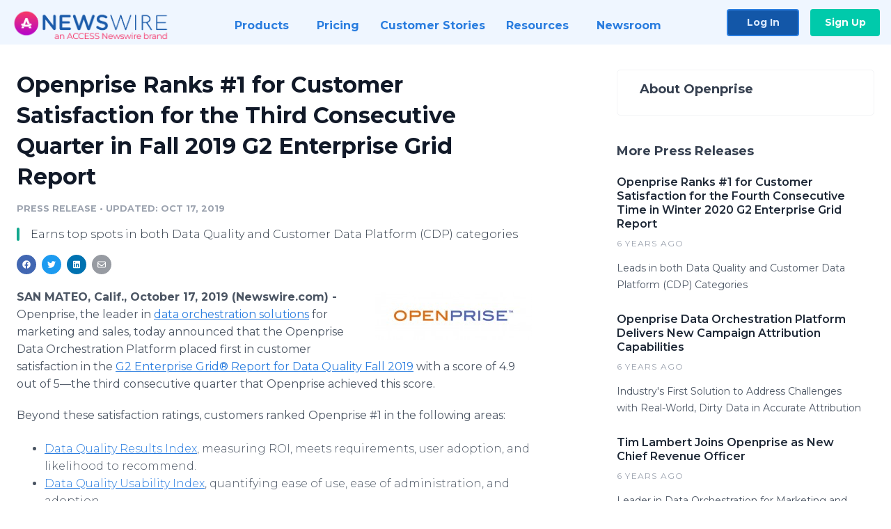

--- FILE ---
content_type: text/html; charset=utf-8
request_url: https://www.newswire.com/news/openprise-ranks-1-for-customer-satisfaction-for-the-third-consecutive-21017686
body_size: 12831
content:

<!DOCTYPE html>
<html lang="en" class="newswire website bs4
                ">
<head>

    <meta name="csrf-token" content="7UFt8gxqGZBi7DPtm6ik2T1SmeNNYYAEMydUhFqF" />
    <meta charset="utf-8" />
    <meta name="viewport" content="width=device-width, initial-scale=1" />
    <base href="https://www.newswire.com/" />

    
    <title>
                                    Openprise Ranks #1 for Customer Satisfaction for the Third Consecutive Quarter in Fall 2019 G2 Enterprise Grid Report |
                                    Newswire
            </title>

    
    
    
            <link rel="canonical" href="https://www.newswire.com/news/openprise-ranks-1-for-customer-satisfaction-for-the-third-consecutive-21017686" />
        <meta name="twitter:card" content="summary_large_image" />
    <meta name="twitter:title" content="Openprise Ranks #1 for Customer Satisfaction for the Third Consecutive Quarter in Fall 2019 G2 Enterprise Grid Report" />
    <meta name="twitter:description" content="Earns top spots in both Data Quality and Customer Data Platform (CDP) categories" />

    <meta property="og:url" content="https://www.newswire.com/news/openprise-ranks-1-for-customer-satisfaction-for-the-third-consecutive-21017686" />
    <meta property="og:title" content="Openprise Ranks #1 for Customer Satisfaction for the Third Consecutive Quarter in Fall 2019 G2 Enterprise Grid Report" />
    <meta property="og:description" content="Earns top spots in both Data Quality and Customer Data Platform (CDP) categories" />
    <meta property="fb:app_id" content="586234651427775" />

    
    
                            <meta name="twitter:image" content="https://cdn.nwe.io/files/x/6a/c0/ab3c85010ee9941753334bb319fe.jpg" />
        <meta property="og:image" content="https://cdn.nwe.io/files/x/6a/c0/ab3c85010ee9941753334bb319fe.jpg" />
        <meta property="og:image:width" content="1200" />
        <meta property="og:image:height" content="628" />
    
    <meta name="description" content="Earns top spots in both Data Quality and Customer Data Platform (CDP) categories" />
    <meta name="keywords" content="data orchestration, Data Quality, Enterprise G2 Grid Report, marketing professionals" />


    <link rel="preconnect" href="https://fonts.googleapis.com"> 
<link rel="preconnect" href="https://fonts.gstatic.com" crossorigin> 
<link rel="stylesheet" href="//fonts.googleapis.com/css?family=Open+Sans:300,400,600,700,800,300italic,400italic,600italic,700italic" />
<link rel="stylesheet" href="//fonts.googleapis.com/css?family=Montserrat:300,400,500,600,700" />

    
    <link rel="stylesheet" href="https://cdn.nwe.io/assets/loader/1e5077fc26cc0d831be279a19a67f0355e65f37b563910d2eb9b3330d6323789.css">

    <!--[if lt IE 9]><script src="https://cdn.nwe.io/assets/loader/8b573b860cec1ce2b310a7f2ab1c405ce8f0ba7faea920a11c29a77ca0b419cd.js" class="js-loader"></script>
<![endif]-->
    <!--[if IE]><meta http-equiv="X-UA-Compatible" content="IE=edge,chrome=1" /><![endif]-->

    <script>

window._defer_callback_jQuery = [];
window._defer_callback = [];

window.$ = function(callback) {
	if (typeof callback === 'function')
		_defer_callback_jQuery.push(callback);
};

window.defer = function(callback) {
	if (typeof callback === 'function')
		_defer_callback.push(callback);
};

// replacement for $(window).on('load', ...);
// that handles the case where window is already loaded
window.deferUntilComplete = function(callback) {
	if (document.readyState !== 'complete')
		return window.addEventListener('load', callback);
	return callback();
};

</script>

    <link href="https://cdn.nwe.io/assets/im/favicon.ico?0587e58ba" type="image/x-icon" rel="shortcut icon" />
    <link href="https://cdn.nwe.io/assets/im/favicon.ico?0587e58ba" type="image/x-icon" rel="icon" />

    <!-- Google Tag Manager -->
<!-- Start GTM Dependency -->
<script>
// Initialize backend session from FullStory session url
window['_fs_ready'] = () => {
    const sessionUrl = FS.getCurrentSessionURL();
    const savedSession = "";

    if (sessionUrl && sessionUrl !== savedSession) {
        const formData = new FormData();
        formData.append('url', sessionUrl);
        fetch("https:\/\/www.newswire.com\/api\/session\/fullstory", {
            method: 'POST',
            body: formData,
            headers: {Accept: 'application/json'}
        })
        .catch(() => {
            console.warn('Fullstory session error.');
        })
    }
};

</script>
<!-- End GTM Dependency -->
<!-- Google Tag Manager Datalayer-->
<script type="application/javascript">
window.dataLayer = window.dataLayer || [];

dataLayer.push({
    'isUserOnline': false,
    'isAdminOnline': false,
    'isUserPanel': false,
    'brandName': "Newswire",
    'isFullStoryEnabled': false,
    'isCollab': false,
    'isMediaRoom': false,
    'isSalesGeneration': false,
    'isNewswirePlatform': true,
    })
</script>
<!-- Google Tag Manager Datalayer-->

<script>(function(w,d,s,l,i){w[l]=w[l]||[];w[l].push({'gtm.start':
new Date().getTime(),event:'gtm.js'});var f=d.getElementsByTagName(s)[0],
j=d.createElement(s),dl=l!='dataLayer'?'&l='+l:'';j.async=true;j.src=
'https://www.googletagmanager.com/gtm.js?id='+i+dl;f.parentNode.insertBefore(j,f);
})(window,document,'script','dataLayer', "GTM-TKKB8JX");</script>
<!-- End Google Tag Manager -->
    <meta name="google-site-verification" content="q8ryY6fz2fhB9rFoyyhK0b6aq7qYS99CRThypWPaZOA" />

        <link rel="canonical" href="https://www.newswire.com/view/content/openprise-ranks-1-for-customer-satisfaction-for-the-third-consecutive-21017686" />
    
    <script>

    CKEDITOR_BASEPATH  = "https:\/\/cdn.nwe.io\/assets\/lib\/ckeditor\/";
    NR_USER_ID         = null;
    RELATIVE_URI       = "view\/content\/openprise-ranks-1-for-customer-satisfaction-for-the-third-consecutive-21017686";
    ASSETS_VERSION     = "0587e58ba";
    IS_DEVELOPMENT     = false;
    IS_PRODUCTION      = true;
    ASSETS_BASE        = "https:\/\/cdn.nwe.io\/assets\/";

    </script>

    
</head>
<body class="relative">
    <!-- Google Tag Manager (noscript) -->
<noscript><iframe src="https://www.googletagmanager.com/ns.html?id=GTM-TKKB8JX"
height="0" width="0" style="display:none;visibility:hidden"></iframe></noscript>
<!-- End Google Tag Manager (noscript) -->
    
    <!--[if lt IE 8]><p class="chromeframe">You are using an <strong>outdated</strong> browser.
    Please <a href="http://browsehappy.com/">upgrade your browser</a> or
    <a href="http://www.google.com/chromeframe/?redirect=true">activate Google Chrome Frame</a>
    to improve your experience.</p><![endif]-->

    <div id="fb-root"></div>
<!-- Start Navigation -->
<div class="nw-navigation-section " data-state="close">
    <link rel="stylesheet" href="https://cdn.nwe.io/assets_v3/css/components/navigation.css?id=0b9eb035dcdc3edca30889d785bedfcf" />
    <header class="nw-navigation">
        <nav class="nw-navigation__nav" aria-label="Main">
            <a class="nw-navigation__brand" href="/">
                <!-- Desktop logo (hidden on mobile) -->
                <img class="nw-navigation__brand-logo--desktop" width="969" height="194" src="https://cdn.nwe.io/assets/im/website_alt/newswire_ANW_logo.png?v=4fa7a5154" alt="Newswire">
                <!-- Mobile logo (hidden on desktop) -->
                <img class="nw-navigation__brand-logo--mobile" width="120" height="24" src="https://cdn.nwe.io/assets/im/website_alt/logo.svg?v=4fa7a5154" alt="Newswire">
            </a>
            <a role="button" aria-label="navigation toggle" tabindex="0" class="nw-navigation__toggle-wrapper">
                <span class="nw-navigation__toggle"></span>
            </a>
            <menu class="nw-navigation__menu">
                <li data-active-listen class="nw-navigation__item parent" data-state="close">
                    <span class="nw-navigation__item-text">
                        <span class="nw-navigation__item-text-title">Products<span class="fal fa-angle-down"></span>
                        </span>
                    </span>
                    <menu class="nw-navigation__subitems">
                        <li class="nw-navigation__subitem">
                            <a class="nw-navigation__subitem-text nw-navigation__icon nw-navigation__icon--pr-distro"
                                href="https://www.newswire.com/press-release-distribution">
                                Press Release Distribution
                            </a>
                        </li>
                        <li class="nw-navigation__subitem">
                            <a class="nw-navigation__subitem-text nw-navigation__icon nw-navigation__icon--puzzle"
                                href="https://www.newswire.com/press-release-optimizer">
                                Press Release Optimizer
                            </a>
                        </li>
                        <li class="nw-navigation__subitem">
                            <a class="nw-navigation__subitem-text nw-navigation__icon nw-navigation__icon--media-suite"
                                href="https://www.newswire.com/media-suite">
                                Media Suite
                            </a>
                        </li>
                        <li class="nw-navigation__subitem">
                            <a class="nw-navigation__subitem-text nw-navigation__icon nw-navigation__icon--media-db"
                                href="https://www.newswire.com/media-database">
                                Media Database
                            </a>
                        </li>
                        <li class="nw-navigation__subitem">
                            <a class="nw-navigation__subitem-text nw-navigation__icon nw-navigation__icon--media-pitching"
                                href="https://www.newswire.com/media-pitching">
                                Media Pitching
                            </a>
                        </li>
                        <li class="nw-navigation__subitem">
                            <a class="nw-navigation__subitem-text nw-navigation__icon nw-navigation__icon--media-monitoring"
                                href="https://www.newswire.com/media-monitoring">
                                Media Monitoring
                            </a>
                        </li>
                        <li class="nw-navigation__subitem">
                            <a class="nw-navigation__subitem-text nw-navigation__icon nw-navigation__icon--analytics"
                                href="https://www.newswire.com/analytics">
                                Analytics
                            </a>
                        </li>
                        <li class="nw-navigation__subitem">
                            <a class="nw-navigation__subitem-text nw-navigation__icon nw-navigation__icon--newsrooms"
                                href="https://www.newswire.com/media-room">
                                Media Room
                            </a>
                        </li>
                    </menu>
                </li>

                <li data-active-listen class="nw-navigation__item">
                    <a class="nw-navigation__item-text" href="https://www.newswire.com/pricing">
                    <span class="nw-navigation__item-text-title">Pricing</span></a>
                </li>

                <li data-active-listen class="nw-navigation__item">
                    <a class="nw-navigation__item-text" href="https://www.newswire.com/customer-success-stories">
                    <span class="nw-navigation__item-text-title">Customer Stories</span></a>
                </li>

                <li data-active-listen class="nw-navigation__item parent" data-state="close">
                    <span class="nw-navigation__item-text">
                        <span class="nw-navigation__item-text-title">Resources<span class="fal fa-angle-down"></span></span>
                    </span>
                    <menu class="nw-navigation__subitems">
                        <li class="nw-navigation__subitem">
                            <a class="nw-navigation__subitem-text nw-navigation__icon nw-navigation__icon--education"
                                href="https://www.newswire.com/resources">
                                Education
                            </a>
                        </li>
                        <li class="nw-navigation__subitem">
                            <a class="nw-navigation__subitem-text nw-navigation__icon nw-navigation__icon--blog"
                                href="https://www.newswire.com/blog">
                                Blog
                            </a>
                        </li>
                        <li class="nw-navigation__subitem">
                            <a class="nw-navigation__subitem-text nw-navigation__icon nw-navigation__icon--planner"
                                href="https://www.newswire.com/planner/intro">
                                PR & Earned Media Planner
                            </a>
                        </li>
                        <li class="nw-navigation__subitem">
                            <a class="nw-navigation__subitem-text nw-navigation__icon nw-navigation__icon--journalists"
                                href="https://www.newswire.com/journalists">
                                For Journalists
                            </a>
                        </li>
                        <li class="nw-navigation__subitem">
                            <a class="nw-navigation__subitem-text nw-navigation__icon nw-navigation__icon--feed"
                                href="https://www.newswire.com/feeds">
                                RSS Feeds
                            </a>
                        </li>
                        <li class="nw-navigation__subitem">
                            <a class="nw-navigation__subitem-text nw-navigation__icon nw-navigation__icon--support"
                                href="mailto:support@newswire.com">
                                Support
                            </a>
                        </li>
                    </menu>
                </li>

                <li data-active-listen class="nw-navigation__item">
                    <a class="nw-navigation__item-text" href="https://www.newswire.com/newsroom">
                    <span class="nw-navigation__item-text-title">Newsroom</span></a>
                </li>

                <li class="nw-navigation__item buttons">
                    <a class="nw-navigation__item-text login" href="https://app.accessnewswire.com/login/newswire">Log In</a>
                    <a class="nw-navigation__item-text signup" href="https://app.accessnewswire.com/login/newswire">Sign Up</a>
                </li>
            </menu>
        </nav>
    </header>

    
    <script type="application/javascript">
        (() => {

            // setTimeout to remove from current blocking stack to allow content/scripts to load prior
            setTimeout(() => {
                initNavActiveFunctionality();
                initNavToggleFunctionality();
            });

            /**
             * Active menu item based on the url and toggle submenu
             *
             * @return  void
             */
            function initNavActiveFunctionality() {
                const pageUrl = window.location.href;
                Array.from(document.querySelectorAll('[data-active-listen]')).forEach(element => {
                    handleActiveElement(element, pageUrl);
                });
            }

            /**
             * Active sandwich icon and submenu click functionality
             *
             * @return  void
             */
            function initNavToggleFunctionality() {
                // Responsive sandwich icon click functionality
                setToggleState('.nw-navigation__toggle-wrapper', '.nw-navigation-section');
                // Responsive submenu click functionality
                setToggleState('.nw-navigation__item.parent');
            }

            /**
             * Set the element class to is-active if it contains one or more link to the current page
             *
             * @param  {HTMLElement} element The element holding possible links
             * @param  {string} pageUrl The page url string
             * @return  void
             */
            function handleActiveElement(element, pageUrl) {
                let isActive;
                for (const link of [...element.querySelectorAll('a')]) {
                    isActive = false;
                    if (!link.href) {
                        console.error('There should be at least one valid link under elements with data-active-listen attribute');
                        return;
                    }
                    // Newsroom submenu edge cases
                    if (element.className.includes('nw-subnavigation__item')
                        && link.pathname === '/newsroom'
                        && /\/newsroom\/./.test(pageUrl)
                        && !pageUrl.includes('/newsroom/page')) {

                        continue;
                    }

                    // All other links
                    if (pageUrl.includes(link.href)
                        && !pageUrl.includes(`${link.href}-`)
                        && !pageUrl.includes(`${link.href}_`)) {

                        isActive = true;
                        link.classList.add('is-active');
                        break;
                    }
                }

                if (isActive) {
                    element.classList.add('is-active');
                }
            }


            /**
             * Toggle open|close states
             *
             * @param  {string} clickElement The element watching for the event
             * @param  {string|null} stateElement The element holding the state, null when state and event element are the same
             * @return  void
             */
            function setToggleState(clickElementSelector, stateElementSelector = null) {
                const stateElements = [];
                for (const clickElement of [...document.querySelectorAll(clickElementSelector)]) {
                    const stateElement = stateElementSelector ? document.querySelector(stateElementSelector) : clickElement;
                    if (!stateElement) {
                        return;
                    }
                    stateElements.push(stateElement);
                    clickElement.addEventListener('mousedown', () => {
                        stateElements.forEach(element => {
                            if (element && element !== stateElement) {
                                element.dataset.state = 'close';
                            }
                        });
                        stateElement.dataset.state = stateElement.dataset.state === 'open' ? 'close' : 'open';
                    });
                }
            }

        })();
    </script>
</div>
<!-- End Navigation -->
<div class="main-content">

        
    <section class="content-view">

        <div id="cv-container" class="content-type-pr">
                <main role="main">
    <section class="pr-section ">
        <div class="pr-body-wrapper">
            <article class="pr-body">
                <div id="feedback">
</div>
                
                
                <h1 class="article-header">Openprise Ranks #1 for Customer Satisfaction for the Third Consecutive Quarter in Fall 2019 G2 Enterprise Grid Report</h1>

                <div class="article-info">
        <span class="ai-category">Press Release</span>
    <span class="dash">•</span>
        <span class="ai-date">
                                    <span class="status-true">
                                    updated: Oct 17, 2019                            </span>
            </span>
</div>
                                    <section class="content-summary">
                        Earns top spots in both Data Quality and Customer Data Platform (CDP) categories                    </section>
                
                <link rel="stylesheet" href="https://cdn.nwe.io/assets_v3/css/components/content-share.css?id=b7b38a2f11903377764d63cfacf2a9e6" />
<nav class="content-share">
    <ul class="content-share__list ">
            <li class="content-share__list-item content-share__list-item--facebook"
            onclick="window.open(&#039;https://www.facebook.com/share.php?u=https://www.newswire.com/news/openprise-ranks-1-for-customer-satisfaction-for-the-third-consecutive-21017686&#039;, &#039;_blank&#039;, &#039;toolbar=0,status=0,width=626,height=436&#039;)">
            <a target="_blank"
                title="Share with facebook"
                href=" #"
                aria-label="Share: facebook">
            </a>
        </li>
            <li class="content-share__list-item content-share__list-item--twitter"
            onclick="window.open(&#039;https://twitter.com/intent/tweet?text=Openprise%20Ranks%20%231%20for%20Customer%20Satisfaction%20for%20the%20Third%20Consecutive%20Quarter%20in%20Fall%202019%20G2%20Enterprise%20Grid%20Report+https://www.newswire.com/news/openprise-ranks-1-for-customer-satisfaction-for-the-third-consecutive-21017686&#039;, &#039;_blank&#039;, &#039;toolbar=0,status=0,width=626,height=436&#039;)">
            <a target="_blank"
                title="Share with twitter"
                href=" #"
                aria-label="Share: twitter">
            </a>
        </li>
            <li class="content-share__list-item content-share__list-item--linkedin"
            onclick="window.open(&#039;https://www.linkedin.com/sharing/share-offsite/?url=https://www.newswire.com/news/openprise-ranks-1-for-customer-satisfaction-for-the-third-consecutive-21017686&#039;, &#039;_blank&#039;, &#039;toolbar=0,status=0,width=626,height=436&#039;)">
            <a target="_blank"
                title="Share with linkedin"
                href=" #"
                aria-label="Share: linkedin">
            </a>
        </li>
            <li class="content-share__list-item content-share__list-item--email"
            onclick="">
            <a target="_blank"
                title="Share with email"
                href=" mailto:?subject=Openprise%20Ranks%20%231%20for%20Customer%20Satisfaction%20for%20the%20Third%20Consecutive%20Quarter%20in%20Fall%202019%20G2%20Enterprise%20Grid%20Report&amp;body=https://www.newswire.com/news/openprise-ranks-1-for-customer-satisfaction-for-the-third-consecutive-21017686"
                aria-label="Share: email">
            </a>
        </li>
        </ul>
</nav>

                                    
                                        <a href="https://cdn.nwe.io/files/x/10/d5/3eb3f0a1a83c1408fe0b0a833adc.jpg"
                        class="use-lightbox feature-media feature-media--thumbnail"
                        data-alt="Openprise"
                        data-caption="Openprise logo"
                        content="https://cdn.nwe.io/files/x/10/d5/3eb3f0a1a83c1408fe0b0a833adc.jpg"
                        title="Openprise">

                        <img src="https://cdn.nwe.io/files/x/42/0e/ee5289efea3c9047ea3329aa7149.jpg"
                            alt="Openprise"
                            class="feature-media__img"
                            width="225"
                            height="69"/>
                    </a>
                                    
                <div class="pr-html">
                    <div>
<p>    <strong class="date-line">
        SAN MATEO, Calif., October 17, 2019 (Newswire.com)
        -
    </strong>​​​​​​​​​Openprise, the leader in&nbsp;<a href="https://stats.nwe.io/x/html?final=aHR0cHM6Ly93d3cub3BlbnByaXNldGVjaC5jb20vZGF0YS1vcmNoZXN0cmF0aW9uLw&amp;sig=BLa6xjbfiJ_RRyqxvmDpYj7Q8N_KQUvGyzO-Yd4XWNiPoJ8oEYBXNST5AKjb_DfXHMtpcbpBxOqLjCocXgTbvQ&amp;hit%2Csum=WyIzNDMwMjEiLCIzNDMwMjIiLCIzNDMwMjMiXQ" rel="nofollow" target="_blank">data orchestration solutions</a>&nbsp;for marketing and sales, today announced that the Openprise Data Orchestration Platform placed first in customer satisfaction in the <a href="https://stats.nwe.io/x/html?final=aHR0cHM6Ly93d3cuZzIuY29tL2dhdGVkX2NvbnRlbnQvdG9rZW5zLzBjNzc0YTIwLTEwNDYtNDdiNC05Y2NiLTExMDg3MjNkMTAwOQ&amp;sig=Wr6N_5zezqQayV-uHW_R0xMqfhssduXvWry8ue_VngBXbMAAMi9SV3uJ5QxFgtRMuH00zqJ5yoLIIBopX8m6sw&amp;hit%2Csum=WyIzNDMwMjQiLCIzNDMwMjUiLCIzNDMwMjMiXQ" rel="nofollow" target="_blank">G2 Enterprise Grid® Report for Data Quality Fall 2019</a> with a score of 4.9 out of 5—the third consecutive quarter that Openprise achieved this score.</p>
<p>Beyond these satisfaction ratings, customers ranked Openprise #1 in the following areas:</p>
<ul>
<li>
<a href="https://stats.nwe.io/x/html?final=aHR0cHM6Ly93d3cuZzIuY29tL2dhdGVkX2NvbnRlbnQvdG9rZW5zLzQ1ZDFiZTE1LWY1YzQtNDRiMC1iOGE5LWZlODk0NGI1Yzg2ZQ&amp;sig=RpqSmdck5JM1wxUr3k-7WsckpIH5Egfjbl4th67V_Fr6VSfzDsCOmLpcb2Js_tqPs8gyKKTgjW86b1ATThj9sw&amp;hit%2Csum=WyIzNDMwMjYiLCIzNDMwMjciLCIzNDMwMjMiXQ" rel="nofollow" target="_blank">Data Quality Results Index</a>, measuring ROI, meets requirements, user adoption, and likelihood to recommend.</li>
<li>
<a href="https://stats.nwe.io/x/html?final=aHR0cHM6Ly93d3cuZzIuY29tL2dhdGVkX2NvbnRlbnQvdG9rZW5zLzRkMjYxZGFiLWJjMWUtNDc0OC1hYmFkLTFiNmM0ZGNlMzQ2ZA&amp;sig=pvlvr5dlvxVHkCCIYcazSkGguccHE_jBiCWIKF-vbd4eC_OQzDWWc1wzmruTpIDhFKKdxrc5ZYs8n7ZoHIknLg&amp;hit%2Csum=WyIzNDMwMjgiLCIzNDMwMjkiLCIzNDMwMjMiXQ" rel="nofollow" target="_blank">Data Quality Usability Index</a>, quantifying ease of use, ease of administration, and adoption.</li>
<li>
<a href="https://stats.nwe.io/x/html?final=aHR0cHM6Ly93d3cuZzIuY29tL2dhdGVkX2NvbnRlbnQvdG9rZW5zLzhiN2YxOTEwLTFjZDQtNGExMi04OThkLTdhZjRmODQ2NGMyZA&amp;sig=PTaNJu7c_NaXP_y3SORttC85tovFOXp5mt-mvWbnirKlawAiJvUep5k8pyf0LkgvSMRlmCG8QZQQHsIzVpXGYQ&amp;hit%2Csum=WyIzNDMwMmEiLCIzNDMwMmIiLCIzNDMwMjMiXQ" rel="nofollow" target="_blank">Data Quality Relationship Index</a>, highlighting ease of doing business with, quality of support, and likelihood to recommend.​​​​​</li>
</ul>
<p>​​Openprise also earned the top spot in the Customer Data Platform (CDP) Mid-Market Relationship Index.</p>
<p>In addition to being named a High Performer in the G2 Grid Report,&nbsp;<a href="https://stats.nwe.io/x/html?final=[base64]&amp;sig=FWGR2jN1ZopQ7nZqbrUHTRnhvyGk0HReGoU3nvPJ7WOUfD0p6472kipyYF6quqhLyf5dks_ApwCGYzqzq0Nn2A&amp;hit%2Csum=WyIzNDMwMmMiLCIzNDMwMmQiLCIzNDMwMjMiXQ" rel="nofollow" target="_blank">Openprise stood out from a pack of competitors</a>&nbsp;in the following areas:</p>
<ul>
<li>#1 in "Likely to Recommend"&nbsp;</li>
<li>#1 in "Product Going in the Right Direction?"&nbsp;</li>
<li>#1 in "Meets Requirements"&nbsp;</li>
<li>#1 in "Ease of Doing Business"</li>
<li>#1 in "Quality of Support"</li>
<li>#1 in "Net Promoter Score"</li>
</ul>
<p><strong>Customers ranked Openprise as follows:&nbsp;</strong></p>
<ul>
<li>100% for Net Promoter Score for both <a href="https://stats.nwe.io/x/html?final=[base64]&amp;sig=xOVjWx5Fica6FMrt4SGpricyYbiL9KXQRXIV2-tDJTn-4Dv9r-0hEJ05VzyhuslN4tuesFrbt5dqIzr8WBr76g&amp;hit%2Csum=WyIzNDMwMmUiLCIzNDMwMmYiLCIzNDMwMjMiXQ" rel="nofollow" target="_blank">Data Quality</a> and Customer Data Platform (CDP) vs. the category average of 42% and 57%, respectively</li>
<li>100% for the Product Going in the Right Direction category vs. the sector average of 80%</li>
<li>100% in the Quality of Support category vs. the sector average of 86%</li>
<li>100% for Ease of Doing Business With vs. the category average of 87%</li>
<li>99% for Likelihood to Recommend vs. the industry average of 84%</li>
</ul>
<p>"Rankings on G2 reports are based on data provided to us by real users," said Michael Fauscette, Chief Research Officer, G2. "We are thrilled to share the achievements of the products ranked on our site because they represent the voice of the user and offer valuable insights to potential buyers everywhere."</p>
<p>The Openprise Data Orchestration Platform automates all the painful, manual processes that sales and marketing automation solutions don't, such as list loading, data cleansing, and enrichment, lead to account matching, and many more. With Openprise, marketing and sales teams can clean up their data, better focus on the right targets, scale up their operations, and simplify their martech stack.</p>
<p>While the Openprise Data Orchestration Platform has data orchestration capabilities such as lead routing, account scoring, and attribution, which aren’t found in traditional Customer Data Platforms (CDP), the solution is sometimes categorized as a CDP. Openprise also scored first in overall satisfaction in the G2 Grid Report for Customer Data Platform (CDP) Fall 2019. &nbsp;&nbsp;</p>
<p>"Openprise puts our customers first in everything we do, so we're thrilled to be once again ranked #1 in customer satisfaction—the one metric that matters," said Allen Pogorzelski, Vice President of Marketing at Openprise. "The Openprise data orchestration platform solves the garbage-in/garbage-out problem for data-driven marketing and sales teams. By implementing Openprise, companies can provide all the applications in their sales and marketing stack with the data they need to be successful."</p>
<p>Learn more about what real users have to say about the Openprise solution, visit G2's&nbsp;<a href="https://stats.nwe.io/x/html?final=aHR0cHM6Ly93d3cuZzIuY29tL3Byb2R1Y3RzL29wZW5wcmlzZS9yZXZpZXdz&amp;sig=UoC2gl8UUXonjn-1daT_GQpRt68_GRkysLAwbxnlSH_FFNTpSifb6-BheIEeZjNpL4yXEpca65krBV27cDm_MA&amp;hit%2Csum=WyIzNDMwMmciLCIzNDMwMmgiLCIzNDMwMjMiXQ" rel="nofollow" target="_blank"><strong>Openprise Data Orchestration Platform Reviews</strong></a>&nbsp;page.</p>
<p>To learn more about Openprise, visit: <strong><a href="https://stats.nwe.io/x/html?final=aHR0cHM6Ly93d3cub3BlbnByaXNldGVjaC5jb20v&amp;sig=cYfKEoTgpeXCKF88qgc1wzWjELVgEjCvefgMPt8hrvs5c7T5xsziIc6yKDmgEH2jbFEf03iPwQze-J4LL2G2wg&amp;hit%2Csum=WyIzNDMwMmkiLCIzNDMwMmoiLCIzNDMwMjMiXQ" rel="nofollow" target="_blank">https://www.openprisetech.com</a></strong>&nbsp;or contact Openprise at 1-888-810-7774.</p>
<p>About G2<br>Headquartered in Chicago, <a href="https://stats.nwe.io/x/html?final=[base64]&amp;sig=g0JBC_XdPd1my0E0igRZBzzCBkJDb-3G3Sj0Pv7zhmW_C0iymAD4QW51z6VX7xu7YKy5Yvlg9VYswPIXNOqZUw&amp;hit%2Csum=WyIzNDMwMmsiLCIzNDMwMmwiLCIzNDMwMjMiXQ" rel="nofollow" target="_blank">G2.com</a> is revolutionising the way businesses discover, buy and manage software and services. More than three million users per month rely on G2.com to help them find and buy the best software for their businesses. The platform has 750,000 reviews, and $100M in total funding invested by IVP, Accel Partners, LinkedIn, Emergence Capital, Pritzker Group, Chicago Ventures, Hyde Park Ventures, industry leaders and founders. G2.com's most recent funding, a $55M Series C, was announced in October. The company's first acquisition, Siftery, was announced in December 2018 following its Series C funding.</p>
<p>About Openprise​<br>The Openprise Data Orchestration Platform automates all the painful, manual processes that your sales automation and marketing automation solutions don't. With Openprise, data-driven marketing and sales teams can simplify their martech stack with a single, no-code platform to automate hundreds of business processes like list loading, cleansing and enrichment, account scoring, and many more. Openprise is designed from the ground up for CRM, so it has all the best practices, business logic, and data companies need to clean up their data, focus on the right targets, and scale up their operations to grow revenue faster. For more information, please visit&nbsp;<a href="https://stats.nwe.io/x/html?final=aHR0cHM6Ly93d3cub3BlbnByaXNldGVjaC5jb20v&amp;sig=cYfKEoTgpeXCKF88qgc1wzWjELVgEjCvefgMPt8hrvs5c7T5xsziIc6yKDmgEH2jbFEf03iPwQze-J4LL2G2wg&amp;hit%2Csum=WyIzNDMwMmkiLCIzNDMwMm0iLCIzNDMwMjMiXQ" rel="nofollow" target="_blank">www.openprisetech.com</a>.</p>
<p>Media Contacts</p>
<p>Janis Weiss<br>Openprise&nbsp;<br>pr@openprisetech.com&nbsp;<br>(888) 810-7774 x717</p>
<p>Anne Marie McCallion<br>ReturnPR<br>Annemarie@returnpr.com<br>(888) 810-7774 x704</p>
</div>
                    <!-- DEPRECATED. We have now removed most scraped content -->
                    
                                            <p class="text-alt">Source: Openprise</p>
                    
                                                        </div>

                                                    <div class="pr-subsection">
                        <h4 class="feature-text">Tags</h4>
                        <ul class="tag-list">
                                                    <li class="tag-list__item">
                                <a href="newsroom/tag/data-orchestration" target="_blank" >data orchestration</a>
                            </li>
                                                    <li class="tag-list__item">
                                <a href="newsroom/tag/data-quality" target="_blank" >Data Quality</a>
                            </li>
                                                    <li class="tag-list__item">
                                <a href="newsroom/tag/enterprise-g2-grid-report" target="_blank" >Enterprise G2 Grid Report</a>
                            </li>
                                                    <li class="tag-list__item">
                                <a href="newsroom/tag/marketing-professionals" target="_blank" >marketing professionals</a>
                            </li>
                                                </ul>
                    </div>
                
                                            </article>
        </div>

        <div class="pr-sidebar-wrapper">
            <div class="pr-sidebar">
                
                                                            <h4 class="pr-sidebar__title">
                            About Openprise                                                    </h4>
                    
                                    

                            </div>
                        <hr class="pr-subsection__hr sm-only"/>
            <h4 class="pr-sidebar__title">More Press Releases</h4>
                <link rel="stylesheet" href="https://cdn.nwe.io/assets_v3/css/components/related-prs.css?id=6740cc11aaae4a2d46abbc54b572855b" />
<ul class="related-prs">
    <li class="related-prs__item">
        <a class="related-prs__link"
            href="https://www.newswire.com/news/openprise-ranks-1-for-customer-satisfaction-for-the-fourth-consecutive-21070551"
            target="_blank"
            rel="noopener noreferrer">
            <h5 class="related-prs__title">Openprise Ranks #1 for Customer Satisfaction for the Fourth Consecutive Time in Winter 2020 G2 Enterprise Grid Report</h5>
            <p class="related-prs__date">6 years ago</p>
            <p class="related-prs__summary">Leads in both Data Quality and Customer Data Platform (CDP) Categories</p>
        </a>
    </li>
    <li class="related-prs__item">
        <a class="related-prs__link"
            href="https://www.newswire.com/news/openprise-data-orchestration-platform-delivers-new-campaign-20969119"
            target="_blank"
            rel="noopener noreferrer">
            <h5 class="related-prs__title">Openprise Data Orchestration Platform Delivers New Campaign Attribution Capabilities</h5>
            <p class="related-prs__date">6 years ago</p>
            <p class="related-prs__summary">Industry's First Solution to Address Challenges with Real-World, Dirty Data in Accurate Attribution</p>
        </a>
    </li>
    <li class="related-prs__item">
        <a class="related-prs__link"
            href="https://www.newswire.com/news/tim-lambert-joins-openprise-as-new-chief-revenue-officer-20965763"
            target="_blank"
            rel="noopener noreferrer">
            <h5 class="related-prs__title">Tim Lambert Joins Openprise as New Chief Revenue Officer</h5>
            <p class="related-prs__date">6 years ago</p>
            <p class="related-prs__summary">Leader in Data Orchestration for Marketing and Sales Taps Sales Veteran to Support Rapid Growth</p>
        </a>
    </li>
</ul>
                    </div>
    </section>
</main>

<script type="application/ld+json">
    {"@context":"https:\/\/schema.org","@type":"NewsArticle","headline":"Openprise Ranks #1 for Customer Satisfaction for the Third Consecutive Quarter in Fall 2019 G2 Enterprise Grid Report","image":["https:\/\/cdn.nwe.io\/files\/x\/cc\/8f\/6db43a109573c451d7c14052e860.jpg"],"datePublished":"2019-10-17T19:54:00.000000Z","dateModified":"2019-10-17T19:54:13.000000Z","articleBody":"\u003Cdiv\u003E\n\u003Cp\u003E\u200b\u200b\u200b\u200b\u200b\u200b\u200b\u200b\u200bOpenprise, the leader in\u00a0\u003Ca href=\u0022https:\/\/www.openprisetech.com\/data-orchestration\/\u0022\u003Edata orchestration solutions\u003C\/a\u003E\u00a0for marketing and sales, today announced that the Openprise Data Orchestration Platform placed first in customer satisfaction in the \u003Ca href=\u0022https:\/\/www.g2.com\/gated_content\/tokens\/0c774a20-1046-47b4-9ccb-1108723d1009\u0022\u003EG2 Enterprise Grid\u00ae Report for Data Quality Fall 2019\u003C\/a\u003E with a score of 4.9 out of 5\u2014the third consecutive quarter that Openprise achieved this score.\u003C\/p\u003E\n\u003Cp\u003EBeyond these satisfaction ratings, customers ranked Openprise #1 in the following areas:\u003C\/p\u003E\n\u003Cul\u003E\n\u003Cli\u003E\n\u003Ca href=\u0022https:\/\/www.g2.com\/gated_content\/tokens\/45d1be15-f5c4-44b0-b8a9-fe8944b5c86e\u0022\u003EData Quality Results Index\u003C\/a\u003E, measuring ROI, meets requirements, user adoption, and likelihood to recommend.\u003C\/li\u003E\n\u003Cli\u003E\n\u003Ca href=\u0022https:\/\/www.g2.com\/gated_content\/tokens\/4d261dab-bc1e-4748-abad-1b6c4dce346d\u0022\u003EData Quality Usability Index\u003C\/a\u003E, quantifying ease of use, ease of administration, and adoption.\u003C\/li\u003E\n\u003Cli\u003E\n\u003Ca href=\u0022https:\/\/www.g2.com\/gated_content\/tokens\/8b7f1910-1cd4-4a12-898d-7af4f8464c2d\u0022\u003EData Quality Relationship Index\u003C\/a\u003E, highlighting ease of doing business with, quality of support, and likelihood to recommend.\u200b\u200b\u200b\u200b\u200b\u003C\/li\u003E\n\u003C\/ul\u003E\n\u003Cp\u003E\u200b\u200bOpenprise also earned the top spot in the Customer Data Platform (CDP) Mid-Market Relationship Index.\u003C\/p\u003E\n\u003Cp\u003EIn addition to being named a High Performer in the G2 Grid Report,\u00a0\u003Ca href=\u0022https:\/\/www.g2.com\/reports\/enterprise-grid-report-for-data-quality-fall-2019?secure%5Bgated_consumer%5D=f8bdf205-07bd-4b90-9484-a0a4f0782d7e\u0026amp;secure%5Btoken%5D=f73473fae8cb70e6eab3d2ad1c90b9b0af30af0e156b68449ef79fb68fa6551d\u0026amp;tab=satisfaction\u0022\u003EOpenprise stood out from a pack of competitors\u003C\/a\u003E\u00a0in the following areas:\u003C\/p\u003E\n\u003Cul\u003E\n\u003Cli\u003E#1 in \u0022Likely to Recommend\u0022\u00a0\u003C\/li\u003E\n\u003Cli\u003E#1 in \u0022Product Going in the Right Direction?\u0022\u00a0\u003C\/li\u003E\n\u003Cli\u003E#1 in \u0022Meets Requirements\u0022\u00a0\u003C\/li\u003E\n\u003Cli\u003E#1 in \u0022Ease of Doing Business\u0022\u003C\/li\u003E\n\u003Cli\u003E#1 in \u0022Quality of Support\u0022\u003C\/li\u003E\n\u003Cli\u003E#1 in \u0022Net Promoter Score\u0022\u003C\/li\u003E\n\u003C\/ul\u003E\n\u003Cp\u003E\u003Cstrong\u003ECustomers ranked Openprise as follows:\u00a0\u003C\/strong\u003E\u003C\/p\u003E\n\u003Cul\u003E\n\u003Cli\u003E100% for Net Promoter Score for both \u003Ca href=\u0022https:\/\/www.g2.com\/reports\/grid-report-for-data-quality-fall-2019?secure%5Bgated_consumer%5D=2edc89b3-dbdc-410b-a515-83f45964b2f7\u0026amp;secure%5Btoken%5D=bb3aee68285d82553b42fd6a946f6cffe146af1db8d0a4088abb129e98db4d79\u0026amp;tab=satisfaction\u0022\u003EData Quality\u003C\/a\u003E and Customer Data Platform (CDP) vs. the category average of 42% and 57%, respectively\u003C\/li\u003E\n\u003Cli\u003E100% for the Product Going in the Right Direction category vs. the sector average of 80%\u003C\/li\u003E\n\u003Cli\u003E100% in the Quality of Support category vs. the sector average of 86%\u003C\/li\u003E\n\u003Cli\u003E100% for Ease of Doing Business With vs. the category average of 87%\u003C\/li\u003E\n\u003Cli\u003E99% for Likelihood to Recommend vs. the industry average of 84%\u003C\/li\u003E\n\u003C\/ul\u003E\n\u003Cp\u003E\u0022Rankings on G2 reports are based on data provided to us by real users,\u0022 said Michael Fauscette, Chief Research Officer, G2. \u0022We are thrilled to share the achievements of the products ranked on our site because they represent the voice of the user and offer valuable insights to potential buyers everywhere.\u0022\u003C\/p\u003E\n\u003Cp\u003EThe Openprise Data Orchestration Platform automates all the painful, manual processes that sales and marketing automation solutions don\u0027t, such as list loading, data cleansing, and enrichment, lead to account matching, and many more. With Openprise, marketing and sales teams can clean up their data, better focus on the right targets, scale up their operations, and simplify their martech stack.\u003C\/p\u003E\n\u003Cp\u003EWhile the Openprise Data Orchestration Platform has data orchestration capabilities such as lead routing, account scoring, and attribution, which aren\u2019t found in traditional Customer Data Platforms (CDP), the solution is sometimes categorized as a CDP. Openprise also scored first in overall satisfaction in the G2 Grid Report for Customer Data Platform (CDP) Fall 2019. \u00a0\u00a0\u003C\/p\u003E\n\u003Cp\u003E\u0022Openprise puts our customers first in everything we do, so we\u0027re thrilled to be once again ranked #1 in customer satisfaction\u2014the one metric that matters,\u0022 said Allen Pogorzelski, Vice President of Marketing at Openprise. \u0022The Openprise data orchestration platform solves the garbage-in\/garbage-out problem for data-driven marketing and sales teams. By implementing Openprise, companies can provide all the applications in their sales and marketing stack with the data they need to be successful.\u0022\u003C\/p\u003E\n\u003Cp\u003ELearn more about what real users have to say about the Openprise solution, visit G2\u0027s\u00a0\u003Ca href=\u0022https:\/\/www.g2.com\/products\/openprise\/reviews\u0022\u003E\u003Cstrong\u003EOpenprise Data Orchestration Platform Reviews\u003C\/strong\u003E\u003C\/a\u003E\u00a0page.\u003C\/p\u003E\n\u003Cp\u003ETo learn more about Openprise, visit: \u003Cstrong\u003E\u003Ca href=\u0022https:\/\/www.openprisetech.com\/\u0022\u003Ehttps:\/\/www.openprisetech.com\u003C\/a\u003E\u003C\/strong\u003E\u00a0or contact Openprise at 1-888-810-7774.\u003C\/p\u003E\n\u003Cp\u003EAbout G2\u003Cbr\u003EHeadquartered in Chicago, \u003Ca href=\u0022https:\/\/cts.businesswire.com\/ct\/CT?id=smartlink\u0026amp;url=https%3A%2F%2Fwww.g2.com%2F\u0026amp;esheet=51997538\u0026amp;newsitemid=20190610005826\u0026amp;lan=en-US\u0026amp;anchor=G2.com\u0026amp;index=16\u0026amp;md5=f7f59a558186efadde0955a7be4d3fab\u0022\u003EG2.com\u003C\/a\u003E is revolutionising the way businesses discover, buy and manage software and services. More than three million users per month rely on G2.com to help them find and buy the best software for their businesses. The platform has 750,000 reviews, and $100M in total funding invested by IVP, Accel Partners, LinkedIn, Emergence Capital, Pritzker Group, Chicago Ventures, Hyde Park Ventures, industry leaders and founders. G2.com\u0027s most recent funding, a $55M Series C, was announced in October. The company\u0027s first acquisition, Siftery, was announced in December 2018 following its Series C funding.\u003C\/p\u003E\n\u003Cp\u003EAbout Openprise\u200b\u003Cbr\u003EThe Openprise Data Orchestration Platform automates all the painful, manual processes that your sales automation and marketing automation solutions don\u0027t. With Openprise, data-driven marketing and sales teams can simplify their martech stack with a single, no-code platform to automate hundreds of business processes like list loading, cleansing and enrichment, account scoring, and many more. Openprise is designed from the ground up for CRM, so it has all the best practices, business logic, and data companies need to clean up their data, focus on the right targets, and scale up their operations to grow revenue faster. For more information, please visit\u00a0\u003Ca href=\u0022https:\/\/www.openprisetech.com\/\u0022\u003Ewww.openprisetech.com\u003C\/a\u003E.\u003C\/p\u003E\n\u003Cp\u003EMedia Contacts\u003C\/p\u003E\n\u003Cp\u003EJanis Weiss\u003Cbr\u003EOpenprise\u00a0\u003Cbr\u003Epr@openprisetech.com\u00a0\u003Cbr\u003E(888) 810-7774 x717\u003C\/p\u003E\n\u003Cp\u003EAnne Marie McCallion\u003Cbr\u003EReturnPR\u003Cbr\u003EAnnemarie@returnpr.com\u003Cbr\u003E(888) 810-7774 x704\u003C\/p\u003E\n\u003C\/div\u003E","author":[{"@type":"Organization","name":"Openprise"}],"publisher":{"@type":"Organization","name":"Newswire","logo":{"@type":"ImageObject","url":"https:\/\/cdn.nwe.io\/assets\/im\/website_alt\/logo.svg?v=4fa7a5154"}}}</script>

<script>

    var image = new Image();
    image.src = "https:\/\/stats.nwe.io\/x\/im?ref=WyIxOW5kcDIiXQ&hit%2Csum=WyJjdms5dSIsImNxcm02IiwiMTluZHAyIl0";

</script>


            </div>
        
    </section>
    
</div>        <!-- Start Footer -->
<link rel="stylesheet" href="https://cdn.nwe.io/assets_v3/css/components/footer.css?id=1d499140ec3ac8fe22ced716c28872f6" />
<footer class="nw-footer" id="nw-footer">
    <div class="nw-footer__wrapper">
        <div class="nw-footer__top">
            <div class="nw-footer__top-left">
                <img width="189" height="24" class="nw-footer__logo" src="https://cdn.nwe.io/assets/im/website_alt/logo.svg?v=4fa7a5154" alt="Newswire">
            </div>
            <div class="nw-footer__top-right">
                                    <div class="nw-footer__pr-guide-wrapper">
                        <div class="nw-footer__pr-guide">
                            <a href="/contact">
                                <button type="button" class="nw-footer__pr-guide__button">Free PR Guide</button>
                            </a>
                        </div>
                    </div>
                            </div>
        </div>
                    <div class="nw-footer__menu">
                <section class="nw-footer__menu-column">
                    <h4 class="nw-footer__menu-heading">Products</h4>
                    <menu class="nw-footer__menu-items">
                        <li><a href="https://www.newswire.com/press-release-distribution">Press Release Distribution</a></li>
                        <li><a href="https://www.newswire.com/financial-distribution">Financial Distribution</a></li>
                        <li><a href="https://www.newswire.com/media-suite">Media Suite</a></li>
                        <li><a href="https://www.newswire.com/media-database">Media Database</a></li>
                        <li><a href="https://www.newswire.com/media-pitching">Media Pitching</a></li>
                        <li><a href="https://www.newswire.com/media-monitoring">Media Monitoring</a></li>
                        <li><a href="https://www.newswire.com/analytics">Analytics</a></li>
                        <li><a href="https://www.newswire.com/media-room">Media Room</a></li>
                        <li><a href="https://www.newswire.com/customer-success">Customer Success</a></li>
                        <li><a href="https://www.newswire.com/press-release-optimizer">Press Release Optimizer</a></li>
                    </menu>
                </section>
                <section class="nw-footer__menu-column">
                    <h4 class="nw-footer__menu-heading">Company</h4>
                    <menu class="nw-footer__menu-items">
                        <li><a href="https://www.newswire.com/about">About Us</a></li>
                        <li><a href="https://www.newswire.com/blog">Blog</a></li>
                        <li><a href="https://www.newswire.com/customer-success-stories">Customer Stories</a></li>
                        <li><a href="https://mediaroom.newswire.com/">Our Media Room</a></li>
                    </menu>
                </section>
                <section class="nw-footer__menu-column">
                    <h4 class="nw-footer__menu-heading">Resources</h4>
                    <menu class="nw-footer__menu-items">
                        <li><a href="https://www.newswire.com/resources">Resource Center</a></li>
                        <li><a href="https://www.newswire.com/journalists">For Journalists</a></li>
                        <li><a href="https://www.newswire.com/newsroom">Newsroom</a></li>
                        <li><a href="https://www.newswire.com/planner">PR and Earned Media Planner</a></li>
                        <li><a href="https://www.newswire.com/feeds">RSS Feeds</a></li>
                        <li><a href="https://www.newswire.com/media-outlets">Media Outlets</a></li>
                    </menu>
                </section>
                <section class="nw-footer__menu-column">
                    <h4 class="nw-footer__menu-heading">Support</h4>
                    <menu class="nw-footer__menu-items">
                        <li><a href="https://www.newswire.com/contact">Contact Us</a></li>
                        <li><a href="mailto:support@newswire.com">Email Support</a></li>
                    </menu>
                </section>
            </div>
                <div class="nw-footer__bottom">
            <div class="nw-footer__bottom-column">
                <div class="nw-footer__bottom-copy">
                    &copy; 2005 - 2026 Newswire
                </div>
            </div>
            <div class="nw-footer__bottom-column">
                <menu class="nw-footer__bottom-social">
                    <li><a class="nw-footer__facebook" href="https://www.facebook.com/inewswire" aria-label="Facebook" rel="noopener" target="_blank"></a></li>
                    <li><a class="nw-footer__twitter" href="https://twitter.com/inewswire" aria-label="Twitter" rel="noopener" target="_blank"></a></li>
                    <li><a class="nw-footer__linkedin" href="https://www.linkedin.com/company/newswire-com" aria-label="LinkedIn" rel="noopener" target="_blank"></a></li>
                    <li><a class="nw-footer__instagram" href="https://www.instagram.com/newswirecom/" aria-label="Instagram" rel="noopener" target="_blank"></a></li>
                </menu>
            </div>
            <div class="nw-footer__bottom-column">
                <menu class="nw-footer__links nw-footer__links--bottom">
                    <li><a href="https://www.newswire.com/terms-of-service">Terms of Service</a></li>
                    <li><a href="https://www.newswire.com/privacy-policy">Privacy</a></li>
                    <li><a href="https://uptime.com/devices/services/60826/f23c95798372fa7b">Uptime</a></li>
                </menu>
            </div>
        </div>
    </div>
    <div class="nw-footer__background"></div>
</footer>
    </section>

    <script> window.$ = undefined; </script>

<script src="https://cdn.nwe.io/assets/loader/1291da06c98fc2806518ad5ccc132f1a3b2403f5b2e7bcf4cb6d9979791d24de.js" class="js-loader"></script>

<script>


if (typeof $ !== 'undefined') {

    window.$window = $(window);
    window.$document = $(document);

    window.deferUntilComplete(function() {

        var oldEventAdd = $.event.add;

        // Intercept $(window).on('load') call and
        // execute the callback immediately if the
        // window has already loaded.
        $.event.add = function( elem, types ) {

            // This misses the multiple-types case but that seems awfully rare
            if (elem === window && types === 'load' && window.document.readyState === 'complete') {
                if (typeof arguments[2] === 'function')
                    arguments[2].call(this);
            }

            return oldEventAdd.apply(this, arguments);

        };

    });
}

</script>

    <script src="https://cdn.nwe.io/assets/loader/01825c035723cc67607591c4693a4958317dd23c1980503a552ef6c803384f31.js" class="js-loader"></script>

    <!--[if lt IE 9]>
    <script src="https://cdn.nwe.io/assets/loader/01825c035723cc67607591c4693a4958317dd23c1980503a552ef6c803384f31.js" class="js-loader"></script>
    <![endif]-->

    <script>

if (window._defer_callback &&
	 window._defer_callback.length) {
	for (var i = 0; i < window._defer_callback.length; i++)
		window._defer_callback[i]();
}

window.defer = function(callback) {
	if (typeof callback === 'function')
		callback();
};

try {
	if (window._defer_callback_jQuery &&
		window._defer_callback_jQuery.length) {
		for (var i = 0; i < window._defer_callback_jQuery.length; i++)
			$(window._defer_callback_jQuery[i]);
	}
}
catch(err) { }

</script>

    <div id="eob">
            </div>
<script defer src="https://static.cloudflareinsights.com/beacon.min.js/vcd15cbe7772f49c399c6a5babf22c1241717689176015" integrity="sha512-ZpsOmlRQV6y907TI0dKBHq9Md29nnaEIPlkf84rnaERnq6zvWvPUqr2ft8M1aS28oN72PdrCzSjY4U6VaAw1EQ==" data-cf-beacon='{"version":"2024.11.0","token":"419f6f5ae088449e83cf87dc2c013fca","server_timing":{"name":{"cfCacheStatus":true,"cfEdge":true,"cfExtPri":true,"cfL4":true,"cfOrigin":true,"cfSpeedBrain":true},"location_startswith":null}}' crossorigin="anonymous"></script>
</body>
</html>


--- FILE ---
content_type: text/css
request_url: https://cdn.nwe.io/assets/loader/1e5077fc26cc0d831be279a19a67f0355e65f37b563910d2eb9b3330d6323789.css
body_size: 67888
content:
@charset "UTF-8";@import url(//fonts.googleapis.com/css?family=Montserrat:300,400,500,600,700&display=swap);@import url(//fonts.googleapis.com/css?family=Open+Sans:300,400,600,700,800,300italic,400italic,600italic,700italic&display=swap);.article-header{font-family:"Montserrat";font-style:normal;font-weight:700;font-size:32px;line-height:140%;color:var(--gray-900)}.pr-section{position:relative;max-width:1240px;padding:36px 24px;margin:auto;display:flex;flex-direction:column;align-items:flex-start;justify-content:space-between;vertical-align:top}.pr-section ul{list-style:none;padding-inline-start:0}.pr-section.empty-company .pr-body-wrapper,.pr-section.empty-company .pr-sidebar-wrapper{max-width:900px;margin:auto}.pr-section.empty-company .pr-body-wrapper .pr-logo-link,.pr-section.empty-company .pr-sidebar-wrapper .pr-logo-link{text-align:left}.pr-section .sm-only{display:block}.pr-section .lg-only{display:none}.pr-section p{font-weight:400}.pr-section blockquote{background:none;border:none;position:relative;padding:20px 50px 20px 30px;font-family:"Lora",Georgia,serif;font-style:italic;font-size:19px;line-height:25px;color:var(--text-color-dark);border-left:2px solid var(--brand-color-primary);max-width:50%;float:left;border-radius:0;margin:0;margin-inline-start:0;margin-inline-end:0;margin-block-start:0;margin-block-end:10px}.pr-section blockquote p{margin:0;padding:0}.pr-section blockquote p:not(:last-child){padding-bottom:10px}.pr-section blockquote q{font-size:1.2em;margin:0 0 10px 0;display:block}.pr-section blockquote>*{position:relative}.pr-section blockquote .author{margin-top:15px;bottom:0;right:0;position:relative;text-align:left;left:0;opacity:.6}.pr-body-wrapper,.pr-sidebar-wrapper{max-width:740px;width:100%;margin:auto}.content-summary ul,.pr-html ul{padding:3px;padding-left:20px;margin-left:20px;margin-bottom:18px}.content-summary ul li,.pr-html ul li{list-style:disc!important}.content-summary ul li ul li,.pr-html ul li ul li{list-style:circle!important}.content-summary ol,.pr-html ol{padding:3px;padding-left:20px;margin-left:20px;margin-bottom:18px}.content-summary ol li,.pr-html ol li{list-style:decimal}.content-summary ol[type=A] li,.pr-html ol[type=A] li{list-style:upper-alpha}.pr-html{font-family:"Montserrat";font-style:normal;font-size:16px;line-height:160%;width:100%;color:var(--text-color-normal)}.pr-html p{font-weight:400;padding:0;margin-bottom:20px}.pr-html table th,.pr-html table td{padding:5px}.pr-html table{margin-bottom:20px}.pr-html table.cell-padding-5 th,.pr-html table.cell-padding-5 td{padding:5px}.pr-html table.cell-padding-10 th,.pr-html table.cell-padding-10 td{padding:10px}.pr-html table.cell-padding-15 th,.pr-html table.cell-padding-15 td{padding:15px}.pr-html table.cell-padding-20 th,.pr-html table.cell-padding-20 td{padding:20px}.text-alt{font-size:.8em;opacity:.5;margin-bottom:20px}h4.feature-text{color:var(--ds-color-mono-4);font-weight:700;font-size:12px;text-transform:uppercase;letter-spacing:1.2px;margin-bottom:10px}.related-media iframe,.related-media .rounded-media{border-radius:8px!important}.content-summary{position:relative;color:var(--ds-color-mono-6);padding-left:20px;margin:20px 0}.content-summary::before{content:"";display:block;position:absolute;left:0;border-radius:4px;width:4px;height:100%;background-color:var(--brand-color-secondary-dark)}.feature-media{margin:0 auto;float:none;vertical-align:baseline}.feature-media__img{margin-top:5px;border-radius:8px;width:100%;height:auto}.feature-media--full{margin:0 0 15px}.tag-list{display:flex;flex-direction:row;align-items:flex-start;flex-wrap:wrap}.tag-list__item{margin-right:8px;margin-bottom:8px}.tag-list__item a{padding:4px 12px;background-color:var(--ds-color-mono-2);border-radius:16px;width:100%;height:100%;text-align:center;text-decoration:none;font-weight:700;font-size:10px;line-height:12px;color:var(--brand-color-link);white-space:nowrap;overflow:hidden;text-overflow:ellipsis}.tag-list__item a:hover{text-decoration:none;color:var(--brand-color-link-hover);background-color:var(--gray-100)}.pr-sidebar{padding:1rem 0 0}.pr-sidebar__edit{font-size:12px}.pr-sidebar__title{color:var(--ds-color-mono-4);font-weight:700;font-size:12px;text-transform:uppercase;letter-spacing:.1em;text-align:left}.pr-sidebar__summary{margin:1rem 0;font-weight:400;font-size:14px;line-height:24px;color:var(--text-color-normal)}.pr-sidebar__summary p{font-weight:400;margin-bottom:0}.pr-sidebar__link{font-weight:700;color:var(--brand-color-link)}.pr-sidebar__link-wrap{margin:1rem 0;display:block}.pr-sidebar__address{font-size:14px;line-height:24px;color:var(--text-color-normal);margin:5px 0 15px;font-weight:400}.pr-media__video{width:100%;margin-bottom:1rem}.pr-media__video iframe{border:0}.pr-media__images{width:100%;margin-bottom:1rem;display:flex;flex-wrap:wrap;gap:1rem;flex-direction:column}.pr-media__images-link{display:flex;flex:1;justify-content:center;min-width:31%;max-width:100%}.pr-media__images-link img{margin-top:5px;max-width:100%}.related-prs__summary{font-weight:400;color:var(--text-color-normal)}.pr-subsection{padding-bottom:1rem}.pr-subsection__hr{margin:1rem 0!important;border-top:1px solid var(--gray-100)}.pr-logo{max-width:100%;height:auto;max-width:250px}.pr-logo-link{width:100%;display:block;margin-bottom:2rem;margin-top:1rem;text-align:center}.article-info{display:block;margin:1rem 0;text-transform:uppercase;font-weight:700;font-size:.8em;color:var(--gray-400)!important}.article-info .status-true{color:var(--gray-400)!important}.article-info .status-true:hover{color:var(--gray-400)!important}.back-to-newsroom{font-size:1rem;padding-bottom:20px;color:#999;display:flex;align-items:center;text-decoration:none}.back-to-newsroom:hover{text-decoration:none}.back-to-newsroom svg{padding-right:10px}@media (min-width:1140px) and (max-width:1180px){.pr-body-wrapper{padding-right:1rem}}@media (min-width:1140px){.pr-section{margin-top:64px;flex-direction:row}.pr-section.empty-company{flex-direction:column}.pr-section.empty-company .sm-only{display:block}.pr-section .sm-only{display:none}.pr-section .lg-only{display:block}.pr-body-wrapper{margin:0}.pr-sidebar-wrapper{margin:0;max-width:370px}.pr-sidebar{margin-bottom:40px;border:1px solid var(--gray-100);border-radius:5px;padding:1rem 2rem}.pr-sidebar__address{margin-bottom:20px}.pr-sidebar__title{font-weight:700;font-size:18px;line-height:22px;color:var(--gray-700);text-transform:none;letter-spacing:initial;margin-bottom:10px}}@media (min-width:768px){.tag-list{align-items:center}.pr-media__images{flex-direction:row}.pr-media__images-link{max-width:32%}.pr-media__video iframe,.pr-media__images-link img{border-radius:8px}.empty-company .pr-sidebar{border:none;border-top:1px solid var(--gray-100);padding:1rem 0 0;margin-bottom:0}}@media (min-width:426px){.feature-media{margin:0 0 5px 10px;float:right}.feature-media__img{max-width:225px}.feature-media--full{margin:0 auto;float:none}.feature-media--full .feature-media__img{max-width:100%;margin:10px 0}}#lightbox .box{padding:10px 10px 25px!important}#lightbox p{margin:5px 0 0;padding:0!important}.website.is-admin-online .pr-html a::after{content:"!";display:inline-block;text-align:center;vertical-align:top;font-weight:700;background-color:red;color:#fff;border-radius:100%;width:25px;height:25px;margin:0 5px}.website.is-admin-online .pr-html a[href]{color:red}.website.is-admin-online .pr-html a[href^="http:"],.website.is-admin-online .pr-html a[href^="https:"],.website.is-admin-online .pr-html a[href^="mailto:"]{color:var(--brand-color-link)}.website.is-admin-online .pr-html a[href^="http:"]::after,.website.is-admin-online .pr-html a[href^="https:"]::after,.website.is-admin-online .pr-html a[href^="mailto:"]::after{content:none}#lightbox{bottom:0;left:0;position:absolute;position:fixed;right:0;top:0;z-index:9999}#lightbox .back{background:#000;bottom:0;left:0;opacity:0;position:absolute;right:0;top:0;transition:opacity 0.25s}#lightbox .back.on{opacity:.7}#lightbox .boxz{bottom:0;left:0;position:absolute;position:fixed;right:0;top:50px}#lightbox .box{-moz-box-sizing:content-box;-webkit-box-sizing:content-box;background:#fff url(../im/loader-circle-medium.gif) center center no-repeat;box-sizing:content-box;height:400px;margin:0 auto;opacity:0;overflow:hidden;padding:10px;text-align:center;transition:opacity 0.4s;width:400px}#lightbox .box.on{opacity:.75}#lightbox .box.loaded{background:#fff;opacity:1}#lightbox .alt{color:#666;font-size:12px;font-weight:700;line-height:16px;padding:10px 1px 0 1px;text-align:left}#lightbox .caption{color:#999;font-size:12px;line-height:16px;padding:10px 1px 0 1px;text-align:left}#lightbox .alt+.caption{padding-top:2px}:root{--brand-color-primary:#1357a8;--brand-color-secondary:#00caab;--brand-color-secondary-dark:#13a88e;--brand-color-additional-1:#2a7ddf;--brand-color-additional-1-alpha0:rgba(42,125,223,0);--brand-color-additional-2:#7957f6;--brand-color-additional-3:#89f1d9;--brand-color-additional-4:#52e3c2;--brand-color-additional-5:#0b3465;--popular-product-color:#1357a8;--brand-color-link:#2a7ddf;--brand-color-link-hover:#1357a8;--brand-color-gradient-1:#1857a4;--brand-color-gradient-2:#31bbdb;--primary-color-teal:#00caab;--primary-color-teal-dark:#13a88e;--prcom-color-purple:#33407d;--prcom-color-blue:#39a8dc;--ds-color-mono-1:#f9fafb;--ds-color-mono-2:#f7f8fa;--ds-color-mono-3:#dbdee3;--ds-color-mono-4:#979ba2;--ds-color-mono-5:#4b5563;--ds-color-mono-6:#2c3744;--ds-color-mono-7:#1f2937;--ds-color-aliceblue:#eff6ff;--ds-color-dark-blue:#00376a;--ds-color-dark-green:var(--primary-color-teal-dark);--ds-color-dark-red:#bd3333;--ds-color-dark-yellow:#ac9200;--ds-color-light-blue:#dbeafe;--ds-color-light-green:#e7f6f4;--ds-color-light-red:#fef2f2;--ds-color-light-yellow:#f8f5dc;--ds-color-normal-blue:var(--brand-color-additional-1);--ds-color-normal-green:var(--primary-color-teal);--ds-color-normal-red:#d64b4b;--ds-color-normal-yellow:#ead200;--ds-admin-only-color:#a207c2;--ds-box-shadow:2px 2px 2px rgba(43,54,68,.05);--ds-font-size:14px;--ds-line-height:19px;--ds-input-height:34px;--border-color-soft-frame:rgba(0,0,0,.05);--ds-border-color:rgba(42,125,223,.4);--ds-border-style:2px solid var(--ds-border-color);--text-color-dark:var(--ds-color-mono-6);--text-color-normal:var(--ds-color-mono-5);--text-color-light:var(--ds-color-mono-4);--border-color-normal:var(--ds-color-mono-3);--border-color-dark:var(--ds-color-mono-4);--border-color-light:var(--ds-color-mono-2);--text-bg-dark:var(--ds-color-mono-7);--text-bg-light:var(--ds-color-mono-1);--font-family-primary:"Open Sans",Helvetica,Arial,sans-serif;--font-family-secondary:"Montserrat",Helvetica,Arial,sans-serif;--default-radius:4px;--default-vertical-margin:24px;--default-horizontal-margin:16px;--default-font-size:16px;--container-max-width:1140px;--logo-blue:var(--brand-color-primary);--primary-blue:var(--brand-color-link);--darkest-blue:var(--brand-color-additional-5);--primary-teal:var(--primary-color-teal-dark);--teal-2:var(--brand-color-additional-4);--teal-3:var(--brand-color-additional-3);--gray-900:#111928;--gray-800:#1f2937;--gray-700:#374151;--gray-600:#4b5563;--gray-500:#6b7280;--gray-400:#9ca3af;--gray-300:#d1d5db;--gray-200:#e5e7eb;--gray-100:#f3f4f6;--gray-50:#f9fafb;--blue-900:#1e3a8a;--blue-800:#1e40af;--blue-700:#1d4ed8;--blue-600:#2563eb;--blue-500:#3b82f6;--blue-400:#60a5fa;--blue-300:#93c5fd;--blue-200:#bfdbfe;--blue-100:#dbeafe;--blue-50:#eff6ff;--red-900:#7f1d1d;--red-800:#991b1b;--red-700:#b91c1c;--red-600:#dc2626;--red-500:#ef4444;--red-400:#f87171;--red-300:#fca5a5;--red-200:#fecaca;--red-100:#fee2e2;--red-50:#fef2f2;--orange-700:#c2410c;--orange-500:#f97316;--orange-400:#fb923c;--orange-300:#fdba74;--orange-200:#fed7aa;--orange-100:#ffedd5;--yellow-700:#a16207;--yellow-500:#eab308;--yellow-400:#facc15;--yellow-300:#fde047;--yellow-200:#fef08a;--yellow-100:#fef9c3;--green-900:#14532d;--green-700:#15803d;--green-600:#16a34a;--green-500:#22c55e;--green-400:#4ade80;--green-200:#bbf7d0;--green-100:#dcfce7;--green-50:#f0fdf4;--purple-900:#581c87;--purple-800:#6b21a8;--purple-600:#9333ea;--purple-500:#a855f7;--purple-400:#c084fc;--purple-200:#e9d5ff;--purple-100:#f3e8ff;--pink-800:#9d174d;--pink-600:#db2777;--pink-500:#ec4899;--pink-400:#f472b6;--pink-200:#fbcfe8;--pink-100:#fce7f3}.marbot{margin-bottom:10px!important}.marbot-0,.mb-0px{margin-bottom:0px!important}.marbot-2,.mb-2px{margin-bottom:2px!important}.marbot-5,.mb-5px{margin-bottom:5px!important}.marbot-10,.mb-10px{margin-bottom:10px!important}.marbot-15,.mb-15px{margin-bottom:15px!important}.marbot-20,.mb-20px{margin-bottom:20px!important}.marbot-25,.mb-25px{margin-bottom:25px!important}.marbot-30,.mb-30px{margin-bottom:30px!important}.marbot-35,.mb-35px{margin-bottom:35px!important}.marbot-40,.mb-40px{margin-bottom:40px!important}.marbot-45,.mb-45px{margin-bottom:45px!important}.marbot-50,.mb-50px{margin-bottom:50px!important}.marbot-60,.mb-60px{margin-bottom:60px!important}.marbot-70,.mb-70px{margin-bottom:70px!important}.marbot-80,.mb-80px{margin-bottom:80px!important}.marbot-90,.mb-90px{margin-bottom:90px!important}.marbot-100,.mb-100px{margin-bottom:100px!important}.mr-0px{margin-right:0px!important}.mr-2px{margin-right:2px!important}.mr-5px{margin-right:5px!important}.mr-10px{margin-right:10px!important}.mr-15px{margin-right:15px!important}.mr-20px{margin-right:20px!important}.mr-25px{margin-right:25px!important}.mr-30px{margin-right:30px!important}.mr-35px{margin-right:35px!important}.mr-40px{margin-right:40px!important}.mr-45px{margin-right:45px!important}.mr-50px{margin-right:50px!important}.mr-60px{margin-right:60px!important}.mr-70px{margin-right:70px!important}.mr-80px{margin-right:80px!important}.mr-90px{margin-right:90px!important}.mr-100px{margin-right:100px!important}.ml-0px{margin-left:0px!important}.ml-2px{margin-left:2px!important}.ml-5px{margin-left:5px!important}.ml-10px{margin-left:10px!important}.ml-15px{margin-left:15px!important}.ml-20px{margin-left:20px!important}.ml-25px{margin-left:25px!important}.ml-30px{margin-left:30px!important}.ml-35px{margin-left:35px!important}.ml-40px{margin-left:40px!important}.ml-45px{margin-left:45px!important}.ml-50px{margin-left:50px!important}.ml-60px{margin-left:60px!important}.ml-70px{margin-left:70px!important}.ml-80px{margin-left:80px!important}.ml-90px{margin-left:90px!important}.ml-100px{margin-left:100px!important}.mt-0px{margin-top:0px!important}.mt-2px{margin-top:2px!important}.mt-5px{margin-top:5px!important}.mt-10px{margin-top:10px!important}.mt-15px{margin-top:15px!important}.mt-20px{margin-top:20px!important}.mt-25px{margin-top:25px!important}.mt-30px{margin-top:30px!important}.mt-35px{margin-top:35px!important}.mt-40px{margin-top:40px!important}.mt-45px{margin-top:45px!important}.mt-50px{margin-top:50px!important}.mt-60px{margin-top:60px!important}.mt-70px{margin-top:70px!important}.mt-80px{margin-top:80px!important}.mt-90px{margin-top:90px!important}.mt-100px{margin-top:100px!important}.mb-n2px{margin-bottom:-2px!important}.mb-n5px{margin-bottom:-5px!important}.mb-n10px{margin-bottom:-10px!important}.mb-n15px{margin-bottom:-15px!important}.mb-n20px{margin-bottom:-20px!important}.mb-n25px{margin-bottom:-25px!important}.mb-n30px{margin-bottom:-30px!important}.mb-n35px{margin-bottom:-35px!important}.mb-n40px{margin-bottom:-40px!important}.mb-n45px{margin-bottom:-45px!important}.mb-n50px{margin-bottom:-50px!important}.mb-n60px{margin-bottom:-60px!important}.mb-n70px{margin-bottom:-70px!important}.mb-n80px{margin-bottom:-80px!important}.mb-n90px{margin-bottom:-90px!important}.mb-n100px{margin-bottom:-100px!important}.mr-n2px{margin-right:-2px!important}.mr-n5px{margin-right:-5px!important}.mr-n10px{margin-right:-10px!important}.mr-n15px{margin-right:-15px!important}.mr-n20px{margin-right:-20px!important}.mr-n25px{margin-right:-25px!important}.mr-n30px{margin-right:-30px!important}.mr-n35px{margin-right:-35px!important}.mr-n40px{margin-right:-40px!important}.mr-n45px{margin-right:-45px!important}.mr-n50px{margin-right:-50px!important}.mr-n60px{margin-right:-60px!important}.mr-n70px{margin-right:-70px!important}.mr-n80px{margin-right:-80px!important}.mr-n90px{margin-right:-90px!important}.mr-n100px{margin-right:-100px!important}.ml-n2px{margin-left:-2px!important}.ml-n5px{margin-left:-5px!important}.ml-n10px{margin-left:-10px!important}.ml-n15px{margin-left:-15px!important}.ml-n20px{margin-left:-20px!important}.ml-n25px{margin-left:-25px!important}.ml-n30px{margin-left:-30px!important}.ml-n35px{margin-left:-35px!important}.ml-n40px{margin-left:-40px!important}.ml-n45px{margin-left:-45px!important}.ml-n50px{margin-left:-50px!important}.ml-n60px{margin-left:-60px!important}.ml-n70px{margin-left:-70px!important}.ml-n80px{margin-left:-80px!important}.ml-n90px{margin-left:-90px!important}.ml-n100px{margin-left:-100px!important}.mt-n2px{margin-top:-2px!important}.mt-n5px{margin-top:-5px!important}.mt-n10px{margin-top:-10px!important}.mt-n15px{margin-top:-15px!important}.mt-n20px{margin-top:-20px!important}.mt-n25px{margin-top:-25px!important}.mt-n30px{margin-top:-30px!important}.mt-n35px{margin-top:-35px!important}.mt-n40px{margin-top:-40px!important}.mt-n45px{margin-top:-45px!important}.mt-n50px{margin-top:-50px!important}.mt-n60px{margin-top:-60px!important}.mt-n70px{margin-top:-70px!important}.mt-n80px{margin-top:-80px!important}.mt-n90px{margin-top:-90px!important}.mt-n100px{margin-top:-100px!important}.mb-default{margin-bottom:var(--default-vertical-margin)!important}.mb-half-default{margin-bottom:calc(var(--default-vertical-margin) / 2)!important}.mt-default{margin-top:var(--default-vertical-margin)!important}.mt-half-default{margin-top:calc(var(--default-vertical-margin) / 2)!important}.ml-default{margin-left:var(--default-horizontal-margin)!important}.ml-half-default{margin-left:calc(var(--default-horizontal-margin) / 2)!important}.mr-default{margin-right:var(--default-horizontal-margin)!important}.mr-half-default{margin-right:calc(var(--default-horizontal-margin) / 2)!important}.mb-chain:last-child{margin-bottom:0!important}.mt-chain:first-child{margin-top:0!important}.ml-chain:first-child{margin-left:0!important}.mr-chain:last-child{margin-right:0!important}.pad-5{padding:5px!important}.pad-10{padding:10px!important}.pad-15{padding:15px!important}.pad-20{padding:20px!important}.pad-2v{padding-top:2px!important;padding-bottom:2px!important}.pad-5v{padding-top:5px!important;padding-bottom:5px!important}.pad-10v{padding-top:10px!important;padding-bottom:10px!important}.pad-15v{padding-top:15px!important;padding-bottom:15px!important}.pad-20v{padding-top:20px!important;padding-bottom:20px!important}.pad-25v{padding-top:25px!important;padding-bottom:25px!important}.pad-30v{padding-top:30px!important;padding-bottom:30px!important}.pad-40v{padding-top:40px!important;padding-bottom:40px!important}.pad-50v{padding-top:50px!important;padding-bottom:50px!important}.pad-2h{padding-left:2px!important;padding-right:2px!important}.pad-5h{padding-left:5px!important;padding-right:5px!important}.pad-10h{padding-left:10px!important;padding-right:10px!important}.pad-15h{padding-left:15px!important;padding-right:15px!important}.pad-20h{padding-left:20px!important;padding-right:20px!important}.pad-25h{padding-left:25px!important;padding-right:25px!important}.pad-30h{padding-left:30px!important;padding-right:30px!important}.pad-40h{padding-left:40px!important;padding-right:40px!important}.pad-50h{padding-left:50px!important;padding-right:50px!important}.padbot{padding-bottom:10px!important}.padbot-0,.pb-0px{padding-bottom:0px!important}.padbot-2,.pb-2px{padding-bottom:2px!important}.padbot-5,.pb-5px{padding-bottom:5px!important}.padbot-10,.pb-10px{padding-bottom:10px!important}.padbot-15,.pb-15px{padding-bottom:15px!important}.padbot-20,.pb-20px{padding-bottom:20px!important}.padbot-25,.pb-25px{padding-bottom:25px!important}.padbot-30,.pb-30px{padding-bottom:30px!important}.padbot-35,.pb-35px{padding-bottom:35px!important}.padbot-40,.pb-40px{padding-bottom:40px!important}.padbot-45,.pb-45px{padding-bottom:45px!important}.padbot-50,.pb-50px{padding-bottom:50px!important}.padbot-60,.pb-60px{padding-bottom:60px!important}.padbot-70,.pb-70px{padding-bottom:70px!important}.padbot-80,.pb-80px{padding-bottom:80px!important}.padbot-90,.pb-90px{padding-bottom:90px!important}.padbot-100,.pb-100px{padding-bottom:100px!important}.pr-0px{padding-right:0px!important}.pr-2px{padding-right:2px!important}.pr-5px{padding-right:5px!important}.pr-10px{padding-right:10px!important}.pr-15px{padding-right:15px!important}.pr-20px{padding-right:20px!important}.pr-25px{padding-right:25px!important}.pr-30px{padding-right:30px!important}.pr-35px{padding-right:35px!important}.pr-40px{padding-right:40px!important}.pr-45px{padding-right:45px!important}.pr-50px{padding-right:50px!important}.pr-60px{padding-right:60px!important}.pl-0px{padding-left:0px!important}.pl-2px{padding-left:2px!important}.pl-5px{padding-left:5px!important}.pl-10px{padding-left:10px!important}.pl-15px{padding-left:15px!important}.pl-20px{padding-left:20px!important}.pl-25px{padding-left:25px!important}.pl-30px{padding-left:30px!important}.pl-35px{padding-left:35px!important}.pl-40px{padding-left:40px!important}.pl-45px{padding-left:45px!important}.pl-50px{padding-left:50px!important}.pl-60px{padding-left:60px!important}.pt-0px{padding-top:0px!important}.pt-2px{padding-top:2px!important}.pt-5px{padding-top:5px!important}.pt-10px{padding-top:10px!important}.pt-15px{padding-top:15px!important}.pt-20px{padding-top:20px!important}.pt-25px{padding-top:25px!important}.pt-30px{padding-top:30px!important}.pt-35px{padding-top:35px!important}.pt-40px{padding-top:40px!important}.pt-45px{padding-top:45px!important}.pt-50px{padding-top:50px!important}.pt-60px{padding-top:60px!important}.pb-default{padding-bottom:var(--default-vertical-margin)!important}.pb-half-default{padding-bottom:calc(var(--default-vertical-margin) / 2)!important}.pt-default{padding-top:var(--default-vertical-margin)!important}.pt-half-default{padding-top:calc(var(--default-vertical-margin) / 2)!important}.pl-default{padding-left:var(--default-horizontal-margin)!important}.pl-half-default{padding-left:calc(var(--default-horizontal-margin) / 2)!important}.pr-default{padding-right:var(--default-horizontal-margin)!important}.pr-half-default{padding-right:calc(var(--default-horizontal-margin) / 2)!important}.pb-chain:last-child{padding-bottom:0!important}.pt-chain:first-child{padding-top:0!important}.pl-chain:first-child{padding-left:0!important}.pr-chain:last-child{padding-right:0!important}.max-width-100px{max-width:100px}.max-width-200px{max-width:200px}.max-width-300px{max-width:300px}.max-width-400px{max-width:400px}.max-width-500px{max-width:500px}.max-width-600px{max-width:600px}.max-width-700px{max-width:700px}.max-width-800px{max-width:800px}.max-width-900px{max-width:900px}.max-width-1000px{max-width:1000px}.max-width-1100px{max-width:1100px}.max-width-1200px{max-width:1200px}.font-8{font-size:8px!important}.font-9{font-size:9px!important}.font-10{font-size:10px!important}.font-11{font-size:11px!important}.font-12{font-size:12px!important}.font-13{font-size:13px!important}.font-14{font-size:14px!important}.font-15{font-size:15px!important}.font-16{font-size:16px!important}.font-17{font-size:17px!important}.font-18{font-size:18px!important}.font-19{font-size:19px!important}.font-20{font-size:20px!important}.font-21{font-size:21px!important}.font-22{font-size:22px!important}.font-23{font-size:23px!important}.font-24{font-size:24px!important}.font-25{font-size:25px!important}.font-26{font-size:26px!important}.font-27{font-size:27px!important}.font-28{font-size:28px!important}.font-32{font-size:32px!important}.font-38{font-size:38px!important}.font-40{font-size:40px!important}.font-48{font-size:48px!important}.font-58{font-size:58px!important}.font-67{font-size:67px!important}.font-weight-300{font-weight:300!important}.font-weight-400{font-weight:400!important}.font-weight-500{font-weight:500!important}.font-weight-600{font-weight:600!important}.font-weight-700{font-weight:700!important}.font-style-italics{font-style:italic!important}.font-style-italic{font-style:italic!important}.font-style-normal{font-style:normal!important}.font-70-percent{font-size:70%}.font-75-percent{font-size:75%}.font-80-percent{font-size:80%}.font-85-percent{font-size:85%}.font-90-percent{font-size:90%}.font-95-percent{font-size:95%}.label-success,.badge.badge-success{background:#00CAAB;background-color:#00CAAB}.label-info,.badge.badge-info{background:#0082c9;background-color:#0082c9}.label-danger,.badge.badge-danger{background:#c9001e;background-color:#c9001e}.label-warning,.badge.badge-warning{background:#c9ab00;background-color:#c9ab00}.label-default,.badge.badge-default{background:#c9c9c9;background-color:#c9c9c9}.status-black,.status-black:hover{color:#000!important}.status-false,.status-false:hover{color:#A41313!important}.status-true,.status-true:hover{color:var(--primary-color-teal-dark)!important}.status-resubmit,.status-resubmit:hover{color:#a88f12!important}.status-info,.status-info:hover{color:var(--brand-color-additional-1)!important}.status-alternative,.status-alternative:hover{color:#CA6000!important}.status-beta,.status-beta:hover{color:#9D3D3D!important}.status-alternative-2,.status-alternative-2:hover{color:#A207C2!important}.status-muted,.status-muted:hover{color:var(--text-color-light)!important}.status-info-muted,.status-info-muted:hover{color:#64AFD2!important}.status-false-muted,.status-false-muted:hover{color:#D16565!important}.text-color-dark{color:var(--text-color-dark)}.text-color-normal{color:var(--text-color-normal)}.text-color-light,.text-color-super-light{color:var(--text-color-light)}.text-color-error-red{color:var(--ds-color-normal-red)}.text-color-primary-blue{color:var(--brand-color-primary)}.text-color-secondary-blue{color:var(--brand-color-additional-1)}.text-color-primary-teal{color:var(--primary-color-teal)}.text-color-primary-teal-dark{color:var(--primary-color-teal-dark)}.text-color-brand-primary{color:var(--brand-color-primary)}.text-color-brand-secondary{color:var(--brand-color-secondary)}.text-color-brand-secondary-dark{color:var(--brand-color-secondary-dark)}.text-color-normal-important{color:var(--text-color-normal)!important}.text-color-link{color:var(--brand-color-link)}.text-color-admin-only{color:var(--ds-admin-only-color)!important}.border-color-dark{border-color:var(--border-color-dark)}.border-color-normal{border-color:var(--border-color-normal)}.border-color-light{border-color:var(--border-color-light)}.border-color-admin-only{border-color:var(--ds-admin-only-color)!important}a{color:var(--brand-color-link)}a:hover{color:var(--brand-color-link-hover)}html.design-system .btn.btn-primary,html.design-system .btn.btn-primary:not(:disabled):not(.disabled).active,html.design-system .btn.btn-primary:not(:disabled):not(.disabled):hover,html.design-system .btn.btn-primary:not(:disabled):not(.disabled).hover,html.design-system .btn.btn-primary:not(:disabled):not(.disabled):focus,html.design-system .btn.btn-primary:not(:disabled):not(.disabled).focus,html .btn.btn-primary,html .btn.btn-primary:not(:disabled):not(.disabled).active,html .btn.btn-primary:not(:disabled):not(.disabled):hover,html .btn.btn-primary:not(:disabled):not(.disabled).hover,html .btn.btn-primary:not(:disabled):not(.disabled):focus,html .btn.btn-primary:not(:disabled):not(.disabled).focus{background-color:var(--brand-color-additional-1);background:var(--brand-color-additional-1);border-color:var(--brand-color-additional-1);color:#fff;box-shadow:none}html.design-system .btn.btn-primary.dropdown-toggle::after,html .btn.btn-primary.dropdown-toggle::after{color:#fff;margin-left:.75rem}html.design-system .btn.btn-outline-primary,html.design-system .btn.btn-outline-primary:not(:disabled):not(.disabled),html.design-system .btn.btn-outline-primary:not(:disabled):not(.disabled):focus,html.design-system .btn.btn-outline-primary:not(:disabled):not(.disabled).focus,html.design-system .btn.btn-outline-primary:not(:disabled):not(.disabled):hover,html.design-system .btn.btn-outline-primary:not(:disabled):not(.disabled).hover,html .btn.btn-outline-primary,html .btn.btn-outline-primary:not(:disabled):not(.disabled),html .btn.btn-outline-primary:not(:disabled):not(.disabled):focus,html .btn.btn-outline-primary:not(:disabled):not(.disabled).focus,html .btn.btn-outline-primary:not(:disabled):not(.disabled):hover,html .btn.btn-outline-primary:not(:disabled):not(.disabled).hover{border:1px solid var(--brand-color-additional-1);background:transparent;color:var(--brand-color-additional-1)}html.design-system .btn.btn-outline-primary:not(:disabled):not(.disabled).active,html.design-system .btn.btn-outline-primary:not(:disabled):not(.disabled).active:hover,html.design-system .btn.btn-outline-primary:not(:disabled):not(.disabled).active.hover,html .btn.btn-outline-primary:not(:disabled):not(.disabled).active,html .btn.btn-outline-primary:not(:disabled):not(.disabled).active:hover,html .btn.btn-outline-primary:not(:disabled):not(.disabled).active.hover{border:1px solid var(--brand-color-additional-1);background-color:var(--brand-color-additional-1);color:#fff}html.design-system .btn.btn-clear,html.design-system .btn.btn-clear:not(:disabled):not(.disabled).active,html.design-system .btn.btn-clear:not(:disabled):not(.disabled):hover,html.design-system .btn.btn-clear:not(:disabled):not(.disabled).hover,html.design-system .btn.btn-clear:not(:disabled):not(.disabled):focus,html.design-system .btn.btn-clear:not(:disabled):not(.disabled).focus,html .btn.btn-clear,html .btn.btn-clear:not(:disabled):not(.disabled).active,html .btn.btn-clear:not(:disabled):not(.disabled):hover,html .btn.btn-clear:not(:disabled):not(.disabled).hover,html .btn.btn-clear:not(:disabled):not(.disabled):focus,html .btn.btn-clear:not(:disabled):not(.disabled).focus{background-color:transparent;border-color:transparent;color:var(--text-color-light)}html.design-system .btn.btn-clear:not(:disabled):not(.disabled):hover,html.design-system .btn.btn-clear:not(:disabled):not(.disabled).hover,html .btn.btn-clear:not(:disabled):not(.disabled):hover,html .btn.btn-clear:not(:disabled):not(.disabled).hover{background-color:var(--ds-color-mono-2);color:var(--brand-color-additional-1)}html.design-system .btn.btn-link,html.design-system .btn.btn-link:not(:disabled):not(.disabled).active,html.design-system .btn.btn-link:not(:disabled):not(.disabled):hover,html.design-system .btn.btn-link:not(:disabled):not(.disabled).hover,html.design-system .btn.btn-link:not(:disabled):not(.disabled):focus,html.design-system .btn.btn-link:not(:disabled):not(.disabled).focus,html .btn.btn-link,html .btn.btn-link:not(:disabled):not(.disabled).active,html .btn.btn-link:not(:disabled):not(.disabled):hover,html .btn.btn-link:not(:disabled):not(.disabled).hover,html .btn.btn-link:not(:disabled):not(.disabled):focus,html .btn.btn-link:not(:disabled):not(.disabled).focus{background-color:transparent;border-color:transparent;color:var(--brand-color-additional-1)}html.design-system .btn.btn-link:not(:disabled):not(.disabled):hover,html.design-system .btn.btn-link:not(:disabled):not(.disabled).hover,html .btn.btn-link:not(:disabled):not(.disabled):hover,html .btn.btn-link:not(:disabled):not(.disabled).hover{text-decoration:underline}html.design-system .btn.btn-success,html .btn.btn-success{background-color:var(--primary-color-teal);border-width:1px;border-color:var(--primary-color-teal);color:#fff;box-shadow:none}html.design-system .btn.btn-success:not(:disabled):not(.disabled).active,html.design-system .btn.btn-success:not(:disabled):not(.disabled):hover,html.design-system .btn.btn-success:not(:disabled):not(.disabled).hover,html.design-system .btn.btn-success:not(:disabled):not(.disabled):focus,html.design-system .btn.btn-success:not(:disabled):not(.disabled).focus,html .btn.btn-success:not(:disabled):not(.disabled).active,html .btn.btn-success:not(:disabled):not(.disabled):hover,html .btn.btn-success:not(:disabled):not(.disabled).hover,html .btn.btn-success:not(:disabled):not(.disabled):focus,html .btn.btn-success:not(:disabled):not(.disabled).focus{background-color:var(--primary-color-teal-dark);border-color:var(--primary-color-teal-dark);box-shadow:none}html.design-system .btn.btn-alternative,html .btn.btn-alternative{color:#fff;text-shadow:0 -1px 0 rgba(0,0,0,.25);background-color:#E1660B;background-image:-moz-linear-gradient(top,#E1660B,#C2611F);background-image:-webkit-gradient(linear,0 0,0 100%,from(#E1660B),to(#C2611F));background-image:-webkit-linear-gradient(top,#E1660B,#C2611F);background-image:-o-linear-gradient(top,#E1660B,#C2611F);background-image:linear-gradient(to bottom,#E1660B,#C2611F);background-repeat:repeat-x;border-color:#C2611F #C2611F #502758;border-color:rgba(0,0,0,.1) rgba(0,0,0,.1) rgba(0,0,0,.25);filter:progid:DXImageTransform.Microsoft.gradient(startColorstr="#ff#E1660B",endColorstr="#ff#C2611F",GradientType=0);filter:progid:DXImageTransform.Microsoft.gradient(enabled=false)}html.design-system .bs3 .btn.btn-alternative,html .bs3 .btn.btn-alternative{border-color:transparent}html.design-system .btn.btn-alternative:hover,html.design-system .btn.btn-alternative:focus,html.design-system .btn.btn-alternative.active,html.design-system .btn.btn-alternative.disabled,html.design-system .btn.btn-alternative[disabled],html .btn.btn-alternative:hover,html .btn.btn-alternative:focus,html .btn.btn-alternative.active,html .btn.btn-alternative.disabled,html .btn.btn-alternative[disabled]{color:#fff;background-color:#C2611F;background-image:-moz-linear-gradient(top,#C2611F,#C2611F);background-image:-webkit-gradient(linear,0 0,0 100%,from(#C2611F),to(#C2611F));background-image:-webkit-linear-gradient(top,#C2611F,#C2611F);background-image:-o-linear-gradient(top,#C2611F,#C2611F);background-image:linear-gradient(to bottom,#C2611F,#C2611F);transition:background-position 0.1s linear 0s}html.design-system .btn.btn-alternative.active,html .btn.btn-alternative.active{background-color:#962803 \9}html.design-system .btn.btn-alternative-2,html .btn.btn-alternative-2{color:#fff;text-shadow:0 -1px 0 rgba(0,0,0,.25);background-color:#873498;background-image:-moz-linear-gradient(top,#873498,#662774);background-image:-webkit-gradient(linear,0 0,0 100%,from(#873498),to(#662774));background-image:-webkit-linear-gradient(top,#873498,#662774);background-image:-o-linear-gradient(top,#873498,#662774);background-image:linear-gradient(to bottom,#873498,#662774);background-repeat:repeat-x;border-color:#662774 #662774 #502758;border-color:rgba(0,0,0,.1) rgba(0,0,0,.1) rgba(0,0,0,.25);filter:progid:DXImageTransform.Microsoft.gradient(startColorstr="#ff873498",endColorstr="#ff#662774",GradientType=0);filter:progid:DXImageTransform.Microsoft.gradient(enabled=false)}html.design-system .bs3 .btn.btn-alternative-2,html .bs3 .btn.btn-alternative-2{border-color:transparent}html.design-system .btn.btn-alternative-2:hover,html.design-system .btn.btn-alternative-2:focus,html.design-system .btn.btn-alternative-2.active,html.design-system .btn.btn-alternative-2.disabled,html.design-system .btn.btn-alternative-2[disabled],html .btn.btn-alternative-2:hover,html .btn.btn-alternative-2:focus,html .btn.btn-alternative-2.active,html .btn.btn-alternative-2.disabled,html .btn.btn-alternative-2[disabled]{color:#fff;background-color:#662774;background-image:-moz-linear-gradient(top,#662774,#662774);background-image:-webkit-gradient(linear,0 0,0 100%,from(#662774),to(#662774));background-image:-webkit-linear-gradient(top,#662774,#662774);background-image:-o-linear-gradient(top,#662774,#662774);background-image:linear-gradient(to bottom,#662774,#662774);transition:background-position 0.1s linear 0s}html.design-system .btn.btn-alternative-2.active,html .btn.btn-alternative-2.active{background-color:#490594 \9}html.design-system .btn.btn-outline-default,html.design-system .btn.btn-outline-default:not(.disabled):not(:disabled),html.design-system .btn.btn-outline-default:not(.disabled):not(:disabled):focus,html.design-system .btn.btn-outline-default:not(.disabled):not(:disabled).focus,html.design-system .btn.btn-outline-default:not(.disabled):not(:disabled):hover,html.design-system .btn.btn-outline-default:not(.disabled):not(:disabled).hover,html .btn.btn-outline-default,html .btn.btn-outline-default:not(.disabled):not(:disabled),html .btn.btn-outline-default:not(.disabled):not(:disabled):focus,html .btn.btn-outline-default:not(.disabled):not(:disabled).focus,html .btn.btn-outline-default:not(.disabled):not(:disabled):hover,html .btn.btn-outline-default:not(.disabled):not(:disabled).hover{border:1px solid var(--border-color-normal);background:transparent;box-shadow:0 1px 3px rgba(43,54,68,.1);color:var(--text-color-normal)}html.design-system .btn.btn-outline-default:not(.disabled):not(:disabled):active,html.design-system .btn.btn-outline-default:not(.disabled):not(:disabled).active,html .btn.btn-outline-default:not(.disabled):not(:disabled):active,html .btn.btn-outline-default:not(.disabled):not(:disabled).active{background:#fff}html.design-system .btn-group>.btn.btn.btn-outline-default,html .btn-group>.btn.btn.btn-outline-default{box-shadow:none}html.design-system .btn-left-container>.btn,html .btn-left-container>.btn{margin-right:10px;float:left}html.design-system .btn-right-container>.btn,html .btn-right-container>.btn{margin-left:10px;float:right}html.design-system .btn-left-container,html.design-system .btn-right-container,html .btn-left-container,html .btn-right-container{overflow:hidden}.alert.even{padding:14px}.alert.with-btn,.alert.with-btn-right{line-height:22px;padding:8px 10px 8px 14px}.alert.with-btn .pull-right,.alert.with-btn-right .pull-right{margin-left:14px}.alert.with-btn-left{line-height:22px;padding:8px 14px 8px 10px}.alert.with-btn-left .pull-left{margin-right:14px}.alert.with-strong-margin strong{margin-right:5px}.alert.alert-success{border-color:var(--primary-color-teal-dark);color:var(--primary-color-teal-dark);background-color:var(--ds-color-light-green)}.alert.alert-danger{border-color:var(--ds-color-normal-red);color:var(--ds-color-dark-red);background-color:var(--ds-color-light-red)}.alert.alert-warning{border-color:var(--ds-color-normal-yellow);color:var(--ds-color-dark-yellow);background-color:var(--ds-color-light-yellow)}.alert.alert-info{border-color:var(--brand-color-additional-1);color:var(--brand-color-additional-1);background-color:var(--ds-color-light-blue)}.alert.alert-alternative{color:#CA6000;background-color:#FFE4CC;border-color:#FFB775}.alert.alert-alternative-2{color:#A207C2;background-color:#F8DAFE;border-color:#E276FA}.chunkination{margin:20px 0}.chunkination ul{display:inline-block;*display:inline;margin-bottom:0;margin-left:0;-webkit-border-radius:4px;-moz-border-radius:4px;border-radius:4px;*zoom:1;-webkit-box-shadow:0 1px 2px rgba(0,0,0,.05);-moz-box-shadow:0 1px 2px rgba(0,0,0,.05);box-shadow:0 1px 2px rgba(0,0,0,.05);padding:0}.chunkination ul>li{display:inline}.chunkination ul>li>a,.chunkination ul>li>span{float:left;padding:4px 12px;line-height:20px;text-decoration:none;background-color:#fff;border:1px solid #ddd;border-left-width:0}.chunkination ul>li>a:hover,.chunkination ul>li>a:focus,.chunkination ul>.active>a,.chunkination ul>.active>span{background-color:#f5f5f5}.chunkination ul>.active>a,.chunkination ul>.active>span{color:#999;cursor:default}.chunkination ul>.disabled>span,.chunkination ul>.disabled>a,.chunkination ul>.disabled>a:hover,.chunkination ul>.disabled>a:focus{color:#999;cursor:default;background-color:transparent}.chunkination ul>li:first-child>a,.chunkination ul>li:first-child>span{border-left-width:1px;-webkit-border-bottom-left-radius:4px;border-bottom-left-radius:4px;-webkit-border-top-left-radius:4px;border-top-left-radius:4px;-moz-border-radius-bottomleft:4px;-moz-border-radius-topleft:4px}.chunkination ul>li:last-child>a,.chunkination ul>li:last-child>span{-webkit-border-top-right-radius:4px;border-top-right-radius:4px;-webkit-border-bottom-right-radius:4px;border-bottom-right-radius:4px;-moz-border-radius-topright:4px;-moz-border-radius-bottomright:4px}.chunkination-centered{text-align:center}.chunkination-right{text-align:right}.chunkination-large ul>li>a,.chunkination-large ul>li>span{padding:11px 19px;font-size:17.5px}.chunkination-large ul>li:first-child>a,.chunkination-large ul>li:first-child>span{-webkit-border-bottom-left-radius:6px;border-bottom-left-radius:6px;-webkit-border-top-left-radius:6px;border-top-left-radius:6px;-moz-border-radius-bottomleft:6px;-moz-border-radius-topleft:6px}.chunkination-large ul>li:last-child>a,.chunkination-large ul>li:last-child>span{-webkit-border-top-right-radius:6px;border-top-right-radius:6px;-webkit-border-bottom-right-radius:6px;border-bottom-right-radius:6px;-moz-border-radius-topright:6px;-moz-border-radius-bottomright:6px}.chunkination-mini ul>li:first-child>a,.chunkination-small ul>li:first-child>a,.chunkination-mini ul>li:first-child>span,.chunkination-small ul>li:first-child>span{-webkit-border-bottom-left-radius:3px;border-bottom-left-radius:3px;-webkit-border-top-left-radius:3px;border-top-left-radius:3px;-moz-border-radius-bottomleft:3px;-moz-border-radius-topleft:3px}.chunkination-mini ul>li:last-child>a,.chunkination-small ul>li:last-child>a,.chunkination-mini ul>li:last-child>span,.chunkination-small ul>li:last-child>span{-webkit-border-top-right-radius:3px;border-top-right-radius:3px;-webkit-border-bottom-right-radius:3px;border-bottom-right-radius:3px;-moz-border-radius-topright:3px;-moz-border-radius-bottomright:3px}.chunkination-small ul>li>a,.chunkination-small ul>li>span{padding:2px 10px;font-size:11.9px}.chunkination-mini ul>li>a,.chunkination-mini ul>li>span{padding:0 6px;font-size:10.5px}.bootbox input[type=text],.bootbox textarea{padding:8px;margin-bottom:0}.bootbox input[type=text]{height:36px}.bootbox textarea{resize:vertical;height:120px}.bootbox .modal-header{padding-top:12px;padding-bottom:12px}.bootbox.bootbox-warning h1,.bootbox.bootbox-warning h2,.bootbox.bootbox-warning h3,.bootbox.bootbox-warning h4,.bootbox.bootbox-warning h5,.bootbox.bootbox-warning h6,.bootbox.bootbox-success h1,.bootbox.bootbox-success h2,.bootbox.bootbox-success h3,.bootbox.bootbox-success h4,.bootbox.bootbox-success h5,.bootbox.bootbox-success h6,.bootbox.bootbox-danger h1,.bootbox.bootbox-danger h2,.bootbox.bootbox-danger h3,.bootbox.bootbox-danger h4,.bootbox.bootbox-danger h5,.bootbox.bootbox-danger h6,.bootbox.bootbox-info h1,.bootbox.bootbox-info h2,.bootbox.bootbox-info h3,.bootbox.bootbox-info h4,.bootbox.bootbox-info h5,.bootbox.bootbox-info h6{margin:0 0 15px 0}.bootbox.bootbox-warning p:last-child,.bootbox.bootbox-warning p:last-child,.bootbox.bootbox-warning p:last-child,.bootbox.bootbox-warning p:last-child,.bootbox.bootbox-warning p:last-child,.bootbox.bootbox-warning p:last-child,.bootbox.bootbox-success p:last-child,.bootbox.bootbox-success p:last-child,.bootbox.bootbox-success p:last-child,.bootbox.bootbox-success p:last-child,.bootbox.bootbox-success p:last-child,.bootbox.bootbox-success p:last-child,.bootbox.bootbox-danger p:last-child,.bootbox.bootbox-danger p:last-child,.bootbox.bootbox-danger p:last-child,.bootbox.bootbox-danger p:last-child,.bootbox.bootbox-danger p:last-child,.bootbox.bootbox-danger p:last-child,.bootbox.bootbox-info p:last-child,.bootbox.bootbox-info p:last-child,.bootbox.bootbox-info p:last-child,.bootbox.bootbox-info p:last-child,.bootbox.bootbox-info p:last-child,.bootbox.bootbox-info p:last-child{margin-bottom:0}.bootbox.bootbox-success code,.bootbox.bootbox-info code,.bootbox.bootbox-warning code,.bootbox.bootbox-danger code{border:1px solid #000}.bootbox.bootbox-success .modal-body{border:1px solid #3c763d;border-left:none;border-right:none;border-top:none;background-color:#dff0d8;color:#3c763d}.bootbox.bootbox-info .modal-body{border:1px solid #31708f;border-left:none;border-right:none;border-top:none;background-color:#d9edf7;color:#31708f}.bootbox.bootbox-warning .modal-body{border:1px solid #8a6d3b;border-left:none;border-right:none;border-top:none;background-color:#fcf8e3;color:#8a6d3b}.bootbox.bootbox-danger .modal-body{border:1px solid #a94442;border-left:none;border-right:none;border-top:none;background-color:#f2dede;color:#a94442}.width-100{width:100%}.ta-left{text-align:left!important}.ta-center{text-align:center!important}.ta-right{text-align:right!important}@media (min-width:576px){.ta-sm-left{text-align:left!important}.ta-sm-center{text-align:center!important}.ta-sm-right{text-align:right!important}}@media (min-width:768px){.ta-md-left{text-align:left!important}.ta-md-center{text-align:center!important}.ta-md-right{text-align:right!important}}@media (min-width:992px){.ta-lg-left{text-align:left!important}.ta-lg-center{text-align:center!important}.ta-lg-right{text-align:right!important}}@media (min-width:1200px){.ta-xl-left{text-align:left!important}.ta-xl-center{text-align:center!important}.ta-xl-right{text-align:right!important}}.fl-left{float:left!important}.fl-right{float:right!important}.fl-none{float:none!important}.block{display:block!important}.block-center{display:block;margin:0 auto}.inline-block{display:inline-block!important}.no-overflow{overflow:hidden}.nomar{margin:0!important}.nomarbot{margin-bottom:0!important}.nopad{padding:0!important}.nopadbot{padding-bottom:0!important}.hidden,.dnone,.d-none{display:none}.hidden-important,.d-none-important{display:none!important}html.alt-down .d-none-option,html:not(.alt-down) .d-option{display:none}.no-select{-webkit-touch-callout:none;-webkit-user-select:none;-khtml-user-select:none;-moz-user-select:none;-ms-user-select:none;user-select:none}.noborder{border:none!important}.relative{position:relative}.pointer{cursor:pointer}.clear{clear:both}.opacity-50{opacity:.5}.strong{font-weight:700}.vertical-align-top{vertical-align:top!important}.vertical-align-middle{vertical-align:middle!important}.vertical-align-bottom{vertical-align:bottom!important}.vertical-align-baseline{vertical-align:baseline!important}.row-fluid.auto-height [class*=span]{min-height:auto}label.inline{white-space:nowrap}td.compact,th.compact{white-space:nowrap;width:0}.wait-cursor,.wait-cursor *{cursor:wait!important}.not-allowed-cursor,.not-allowed-cursor *{cursor:not-allowed}.chunkination ul{margin:0 3px}.tooltip.in{filter:alpha(opacity=95);opacity:.95}.text-muted{color:#999999!important}.link-decoration{text-decoration:underline}.status-true.smaller,.status-false.smaller,.status-info.smaller,.status-muted.smaller{font-size:12px}@media print{a[href]:after{content:none!important}}.small-text{font-size:12px}.alert-title{padding-bottom:2px;border-bottom:1px solid #000;border-bottom-color:currentColor;display:inline-block;margin-bottom:10px}.normal-line-height,.line-height-normal{line-height:normal}.normal-em{font-style:normal}.btn-group.bootstrap-select>select+button.btn.dropdown-toggle{border-top-left-radius:3px;border-bottom-left-radius:3px}.loader-block{background:url([data-uri]) center center no-repeat;display:block;min-height:100px}html:not(.is-incomplete) .incomplete{background-color:#FEF1AD!important;color:#ff0000!important}html:not(.is-incomplete) img.incomplete{outline:1px solid #ff0000!important;border:1px solid #FEF1AD!important}html.is-incomplete .incomplete-hide{display:none!important}i.fa img{display:none!important}.tooltip .tooltip-inner hr{margin:4px 0 3px 0}.tooltip .tooltip-inner{text-align:left;max-width:300px}.bootbox.modal{z-index:2050}.bootbox.modal+.modal-backdrop{z-index:2000}.bootbox-reject-content textarea{width:100%}.strikethrough{text-decoration:line-through}.disabled{cursor:not-allowed;color:gray}.hidden-edgar-sedar{display:none!important}.shadow-sm{-webkit-box-shadow:var(--ds-box-shadow)!important;box-shadow:var(--ds-box-shadow)!important}.shadow{-webkit-box-shadow:var(--ds-box-shadow)!important;box-shadow:var(--ds-box-shadow)!important}.shadow-lg{-webkit-box-shadow:var(--ds-box-shadow)!important;box-shadow:var(--ds-box-shadow)!important}.shadow-none{-webkit-box-shadow:none!important;box-shadow:none!important}.panel{background-color:#fff;border-radius:4px;border-width:1px;border-style:solid;-webkit-box-shadow:var(--ds-box-shadow);box-shadow:var(--ds-box-shadow)}.panel.panel-default{border-color:var(--border-color-normal)}th.compact,td.compact{width:.01%;white-space:nowrap}.text-ellipsis{overflow:hidden;text-overflow:ellipsis;white-space:nowrap}.html-content p{padding:0;margin-bottom:20px}.html-content ul{padding:3px;padding-left:20px;margin-left:20px;margin-bottom:18px}.html-content ul li{list-style:disc!important}.html-content ul li ul li{list-style:circle!important}.html-content ol{padding:3px;padding-left:20px;margin-left:20px;margin-bottom:18px}.html-content ol li{list-style:decimal}.html-content ol[type=A] li{list-style:upper-alpha}.html-content table th,.html-content table td{padding:5px}.html-content table{margin-bottom:20px}.html-content table.cell-padding-5 th,.html-content table.cell-padding-5 td{padding:5px}.html-content table.cell-padding-10 th,.html-content table.cell-padding-10 td{padding:10px}.html-content table.cell-padding-15 th,.html-content table.cell-padding-15 td{padding:15px}.html-content table.cell-padding-20 th,.html-content table.cell-padding-20 td{padding:20px}.pt-6,.py-6{padding-top:4.5rem!important}.pb-6,.py-6{padding-bottom:4.5rem!important}.pt-7,.py-7{padding-top:6rem!important}.pb-7,.py-7{padding-bottom:6rem!important}@media (min-width:992px){.pb-lg-5vh,.py-lg-5vh{padding-bottom:5vh!important}.pt-lg-5vh,.py-lg-5vh{padding-top:5vh!important}.pb-lg-7vh,.py-lg-7vh{padding-bottom:7vh!important}.pt-lg-7vh,.py-lg-7vh{padding-top:7vh!important}.pb-lg-8vh,.py-lg-8vh{padding-bottom:8vh!important}.pt-lg-8vh,.py-lg-8vh{padding-top:8vh!important}.pb-lg-10vh,.py-lg-10vh{padding-bottom:10vh!important}.pt-lg-10vh,.py-lg-10vh{padding-top:10vh!important}.pb-lg-11vh,.py-lg-11vh{padding-bottom:11vh!important}.pt-lg-11vh,.py-lg-11vh{padding-top:11vh!important}.pb-lg-12vh,.py-lg-12vh{padding-bottom:12vh!important}.pt-lg-12vh,.py-lg-12vh{padding-top:12vh!important}.pb-lg-15vh,.py-lg-15vh{padding-bottom:15vh!important}.pt-lg-15vh,.py-lg-15vh{padding-top:15vh!important}.pb-lg-20vh,.py-lg-20vh{padding-bottom:20vh!important}.pt-lg-20vh,.py-lg-20vh{padding-top:20vh!important}.pb-lg-25vh,.py-lg-25vh{padding-bottom:20vh!important}.pt-lg-25vh,.py-lg-25vh{padding-top:20vh!important}.pb-lg-65vh,.py-lg-65vh{padding-bottom:65vh!important}.pt-lg-65vh,.py-lg-65vh{padding-top:65vh!important}.pt-lg-6,.py-lg-6{padding-top:4.5rem!important}.pt-lg-7,.py-lg-7{padding-top:6rem!important}.pb-lg-7,.py-lg-7{padding-bottom:6rem!important}.mb-lg-7{margin-bottom:6rem!important}.pt-lg-8,.py-lg-8{padding-top:7.5rem!important}.pb-lg-8,.py-lg-8{padding-bottom:7.5rem!important}.mb-lg-n4{margin-bottom:-1.5rem}.mb-lg-n5{margin-bottom:-3rem}.ml-lg-n5{margin-left:-3rem}.ml-lg-n50vw{margin-left:-50vw}.mr-lg-n5{margin-right:-3rem}.mr-lg-n10vw{margin-right:-10vw}.translate-lg-y-n50{transform:translateY(-50%)}}@media (min-width:992px){.pb-lg-15vh,.py-lg-15vh{padding-bottom:15vh!important}.pt-lg-15vh,.py-lg-15vh{padding-top:15vh!important}.pb-lg-20vh,.py-lg-20vh{padding-bottom:20vh!important}.pt-lg-20vh,.py-lg-20vh{padding-top:20vh!important}.pb-lg-65vh,.py-lg-65vh{padding-bottom:20vh!important}.pt-lg-65vh,.py-lg-65vh{padding-top:65vh!important}.pt-lg-6,.py-lg-6{padding-top:4.5rem!important}.pt-lg-7,.py-lg-7{padding-top:6rem!important}.mb-lg-n4{margin-bottom:-1.5rem}.mb-lg-n5{margin-bottom:-3rem}.ml-lg-n5{margin-left:-3rem}.ml-lg-n50vw{margin-left:-50vw}.mr-lg-n5{margin-right:-3rem}.mr-lg-n10vw{margin-right:-10vw}}@media only screen and (max-width:767px){.xs-float-left{float:left}.xs-float-right{float:right}.xs-float-none{float:none}.xs-mt-0{margin-top:0!important}.xs-mb-0{margin-bottom:0!important}}main{display:block}a{color:#1357a8;outline:none}button:focus,a:focus{outline:0!important}a:focus{outline:none}input:focus{outline:none}ul,li,menu{list-style:none}table{width:100%}button{cursor:pointer}img{border:none}h2 i{color:#d6d6d6;margin-right:10px}.small-headline{color:#7d828c;font-size:12px;font-weight:700;letter-spacing:2px;opacity:.5;text-transform:uppercase}.btn.btn-default{background:transparent;border-color:#4e81be}.btn{transition:all 0.5s ease;position:relative}.btn-shadow{-webkit-box-shadow:0 5px 10px rgba(0,0,0,.1);-moz-box-shadow:0 5px 10px rgba(0,0,0,.1);box-shadow:0 5px 10px rgba(0,0,0,.1)}.btn-border{background:transparent;border-color:#fff;color:#fff}.btn-border.btn-blue{background:transparent;border-color:#2a7ddf;color:#2a7ddf}.btn-border.btn-blue:hover{background:rgba(42,125,223,.1)}.btn-default.btn-border:hover{color:#fff;background:rgba(255,255,255,.1)}.btn-link{padding-left:0;padding-right:0}.btn-secondary{background:#f2f2f2;color:#444;border-color:#ddd}.btn-secondary:hover{background:#e2e2e2;color:#333;border-color:#ccc}.btn-group-default{text-align:left}.btn-group-default .btn.btn-default{color:#333;border-color:#ccc;background:#fff;background:-moz-linear-gradient(top,#ffffff 0%,#f1f1f1 100%);background:-webkit-gradient(linear,left top,left bottom,color-stop(0%,#ffffff),color-stop(100%,#f1f1f1));background:-webkit-linear-gradient(top,#ffffff 0%,#f1f1f1 100%);background:-o-linear-gradient(top,#ffffff 0%,#f1f1f1 100%);background:-ms-linear-gradient(top,#ffffff 0%,#f1f1f1 100%);background:linear-gradient(to bottom,#ffffff 0%,#f1f1f1 100%);filter:progid:DXImageTransform.Microsoft.gradient(startColorstr='#ffffff',endColorstr='#f1f1f1',GradientType=0)}.btn-group-default .caret{border-bottom-color:#ccc;border-top-color:#ccc;margin-left:12px}.beta-version-bubble{font-weight:700;font-size:20px;line-height:normal}.beta-version-bubble .smaller{font-size:14px;font-weight:400;display:block;margin-top:0}.beta-version-bubble:first-child{margin-right:20px}.master-section{background:url(../im/website/slider_bg_6.1@2x.png) no-repeat center top;-webkit-background-size:cover;-moz-background-size:cover;-o-background-size:cover;background-size:cover;position:relative;overflow:hidden;border-bottom:solid 1px #E4E6E7;max-height:850px;overflow:hidden;min-height:800px}.master-section-header{padding:180px 0 0}.master-section-header h2{font-weight:700;font-size:60px;color:#FFF;letter-spacing:0;line-height:90px;margin-bottom:35px}.master-section-content{position:relative;z-index:200}.master-section-content p{margin-bottom:35px;font-size:18px;color:#FFF;letter-spacing:0;line-height:36px}.master-section-content .btn{font-size:16px;padding:12px 25px;text-transform:uppercase;font-weight:800;margin:0 5px}.master-section-content .btn.btn-default{border-color:#fff;color:#fff}.master-section-content .btn.btn-default:hover{background:rgba(255,255,255,.1)}.master-section .ms-img{width:100%;margin-top:50px}.home-features{padding:45px 0 50px}.home-features img{margin:0 0 40px;-webkit-box-shadow:0 5px 20px 0 rgba(0,0,0,.1);-moz-box-shadow:0 5px 20px 0 rgba(0,0,0,.1);box-shadow:0 5px 20px 0 rgba(0,0,0,.1);border:1px solid #c8c9cd;-webkit-border-radius:4px;-moz-border-radius:4px;border-radius:4px}.home-features h3{font-size:30px;padding-bottom:20px}.home-features h3 i{color:#1357a8;margin-right:5px}.home-features p{color:#656565;font-size:16px;line-height:26px;padding-bottom:20px}.hf-item{padding:0 15px}.hf-item .btn{color:#1357a8;display:inline-block;border:1px solid #c4d5e9;-webkit-border-radius:4px;-moz-border-radius:4px;border-radius:4px}.hf-item .btn:hover{color:#1357a8;background:#c4d5e9;display:inline-block;border:1px solid #c4d5e9;-webkit-border-radius:4px;-moz-border-radius:4px;border-radius:4px}.brands-list-panel{padding:50px 0 0 0}.brands-list-panel h3{color:#333;font-size:24px;text-align:center;background:url([data-uri]) center no-repeat;margin-bottom:50px}.brands-list-panel h3 span{background-color:#fff;padding:0 10px}.brands-list{display:table;width:100%;border-collapse:collapse}.brands-list li{display:table-cell;text-align:center}.news-item-body #social-icons{width:100%;border-radius:4px;margin-top:15px}.news-item-body #social-icons a{text-align:center;font-size:14px;padding:0 5px;color:#2a7ddf}.news-item-body #social-icons a:hover{color:#1357a8}#msnry_block{margin-bottom:40px}.main-header{text-align:center}.main-header p{font-size:24px;font-weight:200;line-height:34px;padding:10px 0 50px}.main-header p span{display:block}.main-header img{margin:0 auto}.main-body{padding:30px 0}.main-body p{color:#656565;text-align:center}.about-img-block{position:relative}.about-img-block figcaption{position:absolute;top:50%;right:0;width:50%;height:100;margin-top:-60px}.about-img-block figcaption address{padding-top:20px;display:block}.about-img-block figcaption address span{color:#333;font-size:16px;line-height:26px;text-align:center;display:block}.features .features-header{padding:0 0 45px;text-align:center}.features .features-header .fh-details-link{font-size:14px;position:relative;top:-5px;left:15px}.features h2{font-size:32px;font-weight:700;line-height:50px;letter-spacing:-1px;margin-bottom:20px;color:#2C3744}.features h3{color:#333;font-size:24px;line-height:28px;margin:0 0 15px 0}.features h3 i{color:#1357a8;padding:0 10px 0 0}.features h3 span{font-weight:300}.features p{color:#656565}.features .price{color:#13a88e;font-size:40px;font-weight:500;text-align:center;margin:0 0 15px 0;line-height:40px}.additional-features{padding:30px 0 0}.pf-content-first{margin-bottom:20px}p.sub-headline{color:#656565;font-size:24px;font-weight:200;line-height:34px;padding:0 0 50px}.features-center-content{text-align:center;margin-top:30px}.media-contacts-content{border:1px solid #c8c9cd;-webkit-border-radius:10px;-moz-border-radius:10px;border-radius:10px;box-shadow:0 5px 20px 0 rgba(0,0,0,.1);overflow:hidden}.features .media-contacts-value{color:#333;font-size:24px;line-height:60px;text-align:center;padding-top:90px}.features .media-contacts-value strong{color:#1357a8;display:block;font-size:60px}.features h3 .features-step-number{color:#fff;font-size:14px;line-height:20px;font-weight:600;background:#1357a8;font-style:normal;text-align:center;display:block;float:left;margin:3px 15px 0 0;padding:0;width:20px;height:20px;-webkit-border-radius:30px;-moz-border-radius:30px;border-radius:30px}.features .features-img{margin:0 0 30px;-webkit-box-shadow:0 5px 20px 0 rgba(0,0,0,.1);-moz-box-shadow:0 5px 20px 0 rgba(0,0,0,.1);box-shadow:0 5px 20px 0 rgba(0,0,0,.1);border:1px solid #c8c9cd;-webkit-border-radius:4px;-moz-border-radius:4px;border-radius:4px}.features figure .features-img{margin-bottom:20px}.features figcaption a{text-align:center;display:block}.additional-features img{-webkit-box-shadow:0 5px 20px 0 rgba(0,0,0,.1);-moz-box-shadow:0 5px 20px 0 rgba(0,0,0,.1);box-shadow:0 5px 20px 0 rgba(0,0,0,.1);border:1px solid #c8c9cd;-webkit-border-radius:4px;-moz-border-radius:4px;border-radius:4px}.additional-features h3{color:#2C3744;font-size:24px;padding:0 0 25px}.additional-features h3 i{color:#1357a8;width:30px}.additional-features p{color:#656565;font-size:16px;line-height:26px}.additional-features .row{padding-bottom:50px}.sign-up-panel{margin-bottom:70px}.sign-up-panel .sp-body{background:#1357a8 url(../im/website/world.png) no-repeat center 50%;-webkit-border-radius:8px;-moz-border-radius:8px;border-radius:8px;padding:50px 20px}.sign-up-panel h2{color:#fff;font-weight:200;font-size:40px;text-align:center;padding-bottom:50px}.sp-form{width:720px;margin:0 auto}.sp-form input{width:290px;margin-right:10px;height:42px}.sp-form .btn{width:110px;vertical-align:top}.form-page{padding:110px 0 200px}.form-page .main-header h1{font-size:50px;letter-spacing:-1px}.form-page .form-footer{padding:50px 0 0}.form-page .form-footer li{color:#656565;margin-bottom:5px}.form-page .form-footer li i{color:#ccc;display:inline-block;width:25px}.aside-form-page i{color:#1357a8;width:20px}.aside-form-page h3{color:#333;font-size:24px;padding-bottom:30px}.account-properties-list li{color:#656565;margin-bottom:20px}.aside-form-page .sign-in-link{margin-top:20px;display:inline-block}.buy-box{background:#e8f2fb;padding:45px 0;margin-top:60px}.buy-box>*{color:#333;font-size:40px;font-weight:200;line-height:60px;text-align:center}.buy-box>* .fa-pencil{color:#1357a8;margin-right:10px}.buy-box>* .btn{font-size:20px;margin-left:20px;padding:10px 20px}.article{padding:50px 0}.article h3{color:#333;font-size:30px;padding:0 0 20px}.article p{color:#656565;font-size:16px;line-height:26px;margin:0 0 20px}.pricing-packages .col-sm-3{padding-left:0;padding-right:0}.pricing-packages .col-sm-4{padding-left:0;padding-right:0}.pricing-packages .pp-features h3{padding:0}.pricing-packages .pp-price-value:after{color:#7d828c;content:"/mo";font-weight:400;font-size:16px;top:20px}.pricing-packages.m12 .pp-content:not(.pp-free) .pp-price-value:after{content:"/yr"}.pricing-packages.m24 .pp-content:not(.pp-free) .pp-price-value:after{content:"for 2 years"}.pricing-packages.m12 .pp-content:not(.pp-free) .pp-price-value,.pricing-packages.m24 .pp-content:not(.pp-free) .pp-price-value{margin-bottom:30px;margin-left:20px}.pricing-packages.m12 .pp-content:not(.pp-free) .pp-price-value:after,.pricing-packages.m24 .pp-content:not(.pp-free) .pp-price-value:after{font-size:18px}.pricing-packages-2 .pp-name a[href="#"]{color:inherit}.pricing-packages-2 .row{padding-left:15px!important;padding-right:15px!important}.pp-content{background:#fff;padding:0 30px;position:relative;z-index:90;min-height:460px;height:100%;overflow:hidden}.pp-content.pp-free{border-radius:3px 0 0 3px}.pp-content.pp-silver{border-radius:6px 0 0 6px;border-left:solid 1px #f2f3f3;border-bottom:solid 1px #f2f3f3;margin-bottom:20px}.pp-content.pp-platinum{border-radius:0 6px 6px 0;border-right:solid 1px #f2f3f3;border-bottom:solid 1px #f2f3f3;margin-bottom:20px}.pp-content.pp-gold{min-height:480px;margin-top:-10px;border-radius:8px;z-index:100;padding-top:10px;box-shadow:0 10px 30px rgba(0,0,0,.1);border:solid 1px #2C3744}.pricing-packages .pp-header{text-align:center;padding:10px 0;background:#f2f3f3;margin:0 -30px}.pricing-packages .pp-header h2{color:#2C3744;font-size:24px;font-weight:700}.pricing-packages .pp-header p{color:#656565;font-size:12px;padding-bottom:0}.pp-gold .pp-header{background:#2C3744;margin-top:-10px;padding-top:20px}.pp-gold .pp-header h2{color:#fff}.pricing-packages .pp-header .label{position:absolute;width:100px;margin-left:-50px;left:50%;top:15px;padding:0;text-transform:uppercase;background:transparent;color:rgba(255,255,255,.5)}.pp-silver .pp-header{border-radius:6px 0 0 0}.pp-platinum .pp-header{border-radius:0 6px 0 0}.pricing-packages .pp-features{padding:20px 0}.pricing-packages h3{color:#2C3744;font-size:12px;font-weight:700;text-align:center;text-transform:uppercase;display:block;margin:10px 0 5px}.pp-content .pp-price{text-align:center}.pp-content .pp-price .btn{width:100%}.pricing-packages .pp-price-block{margin:15px 0}.pricing-packages .pp-price-value{color:#13a88e;font-size:40px;font-weight:500;text-align:center;margin-bottom:30px}.pp-list-features{margin-bottom:30px}.pp-list-features li p{color:#2C3744;font-size:14px;text-align:center;border-bottom:solid 1px #DDE0E1}.pp-list-features li strong{color:#13a88e}.pp-list-features li em{color:#828282;font-size:12px;margin-left:1px;font-style:normal}.pp-list-features li a{cursor:pointer;color:#2C3744;padding:10px;border-radius:3px;display:block}.pp-list-features li a i{opacity:.25}.pp-list-features li a:hover i{opacity:1}.pp-list-features li ul{padding-top:10px;border-radius:0 0 3px 3px;text-align:center}.pp-list-features li ul li{font-size:13px;opacity:.75;margin:0 0 15px 0;border-bottom:none}.pp-list-details li{font-size:13px;opacity:.75;margin:0 0 15px 0;border-bottom:none;text-align:center}.pp-gold .pp-list-features li li{border-bottom:none}.btn-single-order{color:#333;border:2px solid #13a88e;position:relative;display:block;height:60px}.btn-single-order:after{color:#13a88e;content:"\f105";font-family:FontAwesome;font-size:48px;line-height:48px;position:absolute;right:20px;top:5px}.btn-single-order .btn-single-order-price{font-size:40px;line-height:40px;display:block;text-align:left;margin-top:2px}.btn-single-order .btn-single-order-header{position:absolute;left:90px;top:8px;text-align:left}.btn-single-order .btn-single-order-title{font-size:20px;line-height:20px;font-weight:600;display:block}.btn-single-order .btn-single-order-dsc{color:#656565;font-size:14px}.btn-single-order-full .btn-single-order-header{left:110px}.pricing-packages{max-width:100%}.pp-elements{text-align:center;margin-bottom:30px}@media (min-width:768px){.pp-elements{padding-left:0;padding-right:0}.pp-elements .pp-single-item{border-radius:0}.pp-elements:last-child .pp-single-item{border-radius:0 4px 4px 0}.pp-elements:first-child .pp-single-item{border-radius:4px 0 0 4px;margin-left:-1px}.pp-elements:nth-child(2) .pp-single-item{border-radius:4px 0 0 4px}}.pp-elements:not(:first-child) .pp-single-item{margin-left:-1px}.pp-elements:first-child .pp-single-item.desc{text-align:left;border-color:transparent}.pp-single-item{border:1px solid #d8dce1;border-radius:4px;text-align:center}.pp-single-item ul li{padding:0 15px;font-size:14px;overflow:hidden;text-overflow:ellipsis;white-space:nowrap;position:relative}.pp-single-item ul li:not(.pp-headline){height:42px;line-height:42px}.pp-single-item ul li:last-child{border-radius:0 0 4px 4px}.pp-single-item ul li:nth-child(2n){background:#f2f3f3}.pp-single-item ul li.pp-headline,.pp-single-item ul li.pp-headline-2{color:#2C3744;padding:13px 15px;font-size:16px;font-weight:700;border-bottom:1px solid #d8dce1}.pp-single-item ul li.pp-headline.two-lines{margin-top:-8px;padding-bottom:7px}.pp-single-item ul li.pp-headline-2{height:62px;border-top:1px solid #d8dce1}.pp-single-item ul li.pp-headline-2.has-small{height:72px}.pp-single-item ul li.pp-headline span{display:block;font-size:10px}.pp-single-item .pp-headline-2 small{display:block;font-size:10px;height:auto;line-height:normal;margin-top:-5px;font-weight:400;color:#666}.pp-single-item ul li.pp-price{border-top:1px solid #d8dce1;background-color:#fff;font-size:30px;padding-top:10px;padding-bottom:20px;height:auto}.pp-single-item ul li.pp-price p{color:#13a88e;font-size:40px;font-weight:500;text-align:center;margin:15px 0}.pp-single-item .pp-name img{height:18px;margin-left:10px}.pp-single-item .pp-name a{cursor:pointer}.pp-single-item .pp-check{font-weight:600}.pp-single-item .pp-check .fa-check{font-size:18px;color:#13a88e}.text-color-green{font-size:18px;color:#13a88e}.pp-single-item .pp-check .fa-times{color:#CED2D7}.pp-single-item.pp-featured{border-color:#2C3744;margin-top:-15px;border-radius:4px 4px 0 0!important;position:relative;z-index:1}.pp-single-item.pp-featured .pp-headline{background-color:#2C3744;color:#fff}.pp-single-item.pp-featured span{color:rgba(255,255,255,.5);font-size:10px;text-transform:uppercase}.panel-financial p{margin-bottom:15px}.panel-financial li{margin-bottom:8px;margin-right:40px}.panel-financial .fa{font-size:14px;color:#13a88e}.panel-financial .img-responsive{display:inline-block}.footer{background:#1959A6;padding:70px 0 0 0}.footer-nav h3{font-weight:700;text-transform:uppercase;font-size:16px;color:#FFF;letter-spacing:0;margin-bottom:30px}.footer-nav a{font-size:14px;color:#FFF;letter-spacing:0;line-height:30px}.tel .our-phone-number{font-weight:700;font-size:30px;color:#EAF3FF;letter-spacing:0;position:relative;bottom:4px}.footer .copy{text-align:center;margin-top:-10px}.footer .tel{font-size:36px;font-weight:200;display:block;text-align:left;margin-bottom:14px}.footer .adr{font-size:16px;color:#FFF;letter-spacing:0;line-height:32px;text-align:left}.footer .business-hours{font-size:16px;color:#FFF;letter-spacing:0;line-height:32px;text-align:left!important}.footer .adr span{display:block}.footer .fa-phone{color:#fff;font-size:32px}.footer .cards{margin:10px auto;width:100%}.partners-carousel a,.socail-bricks a{border:1px solid #c8c9cd;-webkit-border-radius:4px;-moz-border-radius:4px;border-radius:4px;overflow:hidden;display:block;-webkit-box-shadow:0 5px 20px 0 rgba(0,0,0,.1);-moz-box-shadow:0 5px 20px 0 rgba(0,0,0,.1);box-shadow:0 5px 20px 0 rgba(0,0,0,.1)}.social-features{margin-bottom:50px}.carousel-control{text-shadow:none}.partners-carousel li .row{margin-bottom:30px}.carousel-control.right,.carousel-control.left{height:130px;width:70px;border:none;box-shadow:none;opacity:1}.carousel-control.left{background:-moz-linear-gradient(left,rgb(255,255,255) 0%,rgb(255,255,255) 75%,rgba(255,255,255,0) 100%);background:-webkit-linear-gradient(left,rgb(255,255,255) 0%,rgb(255,255,255) 75%,rgba(255,255,255,0) 100%);background:linear-gradient(to right,rgb(255,255,255) 0%,rgb(255,255,255) 75%,rgba(255,255,255,0) 100%);filter:progid:DXImageTransform.Microsoft.gradient(startColorstr="#ffffff",endColorstr="#00ffffff",GradientType=1)}.carousel-control.right{background:-moz-linear-gradient(left,rgba(255,255,255,0) 0%,rgb(255,255,255) 25%,rgb(255,255,255) 100%);background:-webkit-linear-gradient(left,rgba(255,255,255,0) 0%,rgb(255,255,255) 25%,rgb(255,255,255) 100%);background:linear-gradient(to right,rgba(255,255,255,0) 0%,rgb(255,255,255) 25%,rgb(255,255,255) 100%);filter:progid:DXImageTransform.Microsoft.gradient(startColorstr="#00ffffff",endColorstr="#ffffff",GradientType=1)}.carousel-control .icon-prev,.carousel-control .glyphicon-chevron-left,.carousel-control .icon-next,.carousel-control .glyphicon-chevron-right{font-size:72px;color:#c8c9cd;top:33px}.carousel-control .icon-prev:before,.carousel-control .glyphicon-chevron-left:before{content:"\f104";font-family:FontAwesome}.carousel-control .icon-next:before,.carousel-control .glyphicon-chevron-right:before{content:"\f105";font-family:FontAwesome}.why-us-section{padding:110px 0 100px}.why-us-section h3{font-family:var(--font-family-primary);font-size:24px;color:#333}.why-us-section p{padding:10px 0}.why-us-section h3 i{margin-right:7px;color:#1357A8}.why-us-section .why-us-data{margin:20px 0}.why-us-section .why-us-data p{font-family:var(--font-family-primary);font-size:16px;color:#8c8c8c;line-height:1.5em}.why-us-section h2{font-family:var(--font-family-primary);font-size:40px;color:#333;margin-bottom:30px}.testimonial{position:relative;margin:30px 0;background:#fff;padding:20px 30px;font-family:var(--font-family-primary);font-size:14px;font-weight:300;color:#656565;border-radius:5px;border:1px solid #c8c9cd;line-height:2em;box-shadow:0 0 10px #c8c9cd}.testimonial:after{position:absolute;left:65px;bottom:-13px;content:"";width:24px;height:13px;background:url([data-uri]) 0 0 no-repeat}.testimonial i{color:#e3e4e6}span.testi-author{color:#656565;text-align:left;display:block;margin-top:15px}span.testi-desgination{font-size:12px;font-weight:700;color:#1357a8;display:block;margin-top:5px}#tabs{border-top:0;overflow:hidden}#tabs .nav-tabs{border:0;display:table;width:100%;border-collapse:collapse;margin:50px 0}#tabs .nav-tabs>li{display:table-cell;float:none;font-weight:600;text-align:center}#tabs .nav-tabs>li>a{color:#1f8ed5;border:1px solid #d8d8d8;-webkit-border-radius:0;-moz-border-radius:0;border-radius:0;margin-right:0;background:#fff}#tabs .nav-tabs>li.active>a,#tabs .nav-tabs>li.active>a:hover,#tabs .nav-tabs>li.active>a:focus{background:#f1f1f1;color:#333}#tabs .nav-tabs li:first-child a{border-radius:4px 0 0 4px;border-right:0}#tabs .nav-tabs li:last-child a{border-radius:0 4px 4px 0;border-left:0}#tabs .tab-content-data{margin-bottom:30px}#tabs .tab-content h2{font-family:var(--font-family-primary);font-size:24px;color:#333;margin:0}#tabs .tab-content p{font-family:var(--font-family-primary);font-size:16px;color:#737373}#tabs .tab-content-data .count-total{font-family:var(--font-family-primary);font-size:30px;color:#656565;border-radius:50%;border:3px solid #1357A8;text-align:center;vertical-align:middle;width:60px;height:60px;padding:7px}#tabs .tab-content-data .count-icon{color:#1357a8;font-size:50px;border-radius:50%;border:0;text-align:center;line-height:100px;width:100px;height:100px;background:#f1f1f1;padding:0;margin-right:30px}.btn-prev{padding:10px 22px;border-radius:6px;font-size:18px;line-height:1.33;box-shadow:0 -1px 0 0 #0F8772 inset}.aside-form-page .panel{margin-bottom:20px;background-color:#fff;border:1px solid transparent;border-radius:3px;-webkit-box-shadow:0 1px 1px rgba(0,0,0,.05);box-shadow:0 1px 1px rgba(0,0,0,.05)}.aside-form-page .panel-default{border-color:#d3d8d9}@media (min-width:768px){.aside-form-page .panel{margin-bottom:30px}}#coupon-code-block-input .mt-2{margin-top:0.5rem!important}.cart-items-block i{color:#212529}.aside-form-page .panel-heading{padding:20px!important;border-bottom:1px solid transparent;border-top-left-radius:2px;border-top-right-radius:2px}.aside-form-page .panel-title{margin-top:0;margin-bottom:0;font-size:16px;color:inherit;padding-bottom:0!important}.aside-form-page .panel-default>.panel-heading{color:#4b5664;background-color:#f6f7f7;border-color:#d3d8d9}.aside-form-page .panel-heading{padding:20px;border-bottom:1px solid transparent;border-top-left-radius:2px;border-top-right-radius:2px}.aside-form-page.remove-item-wrapper{padding:0 8px!important}.cart-item-name{max-width:170px}.cart-item-name span{font-family:var(--font-family-primary)}.pr-images-uploader-item i{font-size:14px;position:absolute;right:10px;top:10px}.pr-images-uploader-block{width:530px}.pr-images-uploader-list a{color:#5f93c7;position:relative;display:block;width:150px;height:150px;margin-bottom:30px;display:inline-block}.pr-images-uploader-list a:hover{text-decoration:none}.pr-images-uploader-list i{font-size:14px;position:absolute;top:10px;right:10px}.pr-images-uploader-list .select-image{border:2px dashed #e1e1e1;width:146px;height:146px;display:block}.pr-images-uploader-list .select-image-content{text-align:center;font-size:14px;top:75px;left:0;position:absolute;width:100%}.pr-images-uploader-list .select-image-content i{top:-15px;left:10px;position:absolute}.pr-images-uploader-list .progress-block{top:62px;left:43px;position:absolute;width:60px;height:4px;background:#f0f0f0}.pr-images-uploader-list .progress-block .progress-value{position:absolute;width:30%;height:4px;background:#5a8aba}.progress-label{color:#515351;text-align:center;font-size:14px;position:absolute;top:77px;left:0;width:100%}section select.form-control{height:43px}.register_form .helper a{cursor:pointer;letter-spacing:-.7px}.files-uploader{padding-bottom:30px}.files-uploader li{padding-bottom:10px}.register_form .filetextbox{width:380px;margin-right:8px}.bt-silver{color:#999;border:1px solid #ccc;font-size:14px;-webkit-border-radius:3px;-moz-border-radius:3px;border-radius:3px;padding:11px 18px;-webkit-box-shadow:0 1px 2px 0 rgba(0,0,0,.2);-moz-box-shadow:0 1px 2px 0 rgba(0,0,0,.2);box-shadow:0 1px 2px 0 rgba(0,0,0,.2);background:#fff;background:-moz-linear-gradient(top,#ffffff 0%,#f1f1f1 100%);background:-webkit-gradient(linear,left top,left bottom,color-stop(0%,#ffffff),color-stop(100%,#f1f1f1));background:-webkit-linear-gradient(top,#ffffff 0%,#f1f1f1 100%);background:-o-linear-gradient(top,#ffffff 0%,#f1f1f1 100%);background:-ms-linear-gradient(top,#ffffff 0%,#f1f1f1 100%);background:linear-gradient(to bottom,#ffffff 0%,#f1f1f1 100%);filter:progid:DXImageTransform.Microsoft.gradient(startColorstr='#ffffff',endColorstr='#f1f1f1',GradientType=0);cursor:pointer}.bt-silver:focus{color:#999;text-decoration:none;background:#efefef;background:-moz-linear-gradient(top,#efefef 0%,#f1f1f1 100%);background:-webkit-gradient(linear,left top,left bottom,color-stop(0%,#efefef),color-stop(100%,#f1f1f1));background:-webkit-linear-gradient(top,#efefef 0%,#f1f1f1 100%);background:-o-linear-gradient(top,#efefef 0%,#f1f1f1 100%);background:-ms-linear-gradient(top,#efefef 0%,#f1f1f1 100%);background:linear-gradient(to bottom,#efefef 0%,#f1f1f1 100%);filter:progid:DXImageTransform.Microsoft.gradient(startColorstr='#efefef',endColorstr='#f1f1f1',GradientType=0)}.additional-links{overflow:hidden;padding:0 0 40px;width:550px}.checkout-links{overflow:hidden;padding:25px 0 10px;width:550px}.additional-links li{float:left;margin:0 10px 10px 0}.additional-links li .textbox{width:227px}.additional-links .sb-block{width:220px}.additional-links .sb-block-first{margin-right:23px}.additional-links .selectbox{font-size:16px;width:203px}.additional-links .customSelectInner:after{right:-10px}.social-media-links li{margin-bottom:10px;position:relative}.social-media-links .social-input{padding-left:40px}.social-media-links i{position:absolute;top:8px;left:10px;font-size:24px}.helper-link{float:right}.datepicker-block{position:relative}.datepicker-block i{font-size:20px;position:absolute;right:10px;top:8px}.textbox{border:1px solid #CCC;font-size:14px;padding:11px 8px 10px;width:100%;margin-bottom:10px}.register_form .textbox{border:1px solid #CCC;box-shadow:0 1px 1px 0 #EAEAEA inset;color:#5C5C5C}.register_form .helper{clear:both;color:#999;font-size:12px;margin-bottom:20px;padding:0}.register_form .filetextbox{margin-right:8px;width:75%}.register_form label span{color:#999;display:block;font-size:16px;font-weight:400;margin-top:8px}.checkout_btn{text-align:center;margin:20px auto 0;display:block}.checkout-section-data{position:relative;border:1px solid #13A88E;background:#fffaf2;-webkit-border-radius:3px;-moz-border-radius:3px;border-radius:3px;padding:30px}.checkout-value{color:#fb9c06;font-size:48px;font-weight:300;position:absolute;top:50px;right:25px}.checkout-value:before{content:"$";font-size:26px;position:absolute;top:-10px;left:-14px}.submit-order-btn{width:500px}.signup-today{background:url(../im/website/signup-bg.png) center no-repeat #1357a8;padding:40px 0 50px;border-radius:5px;text-align:center}.signup-today h2{font-family:var(--font-family-primary);font-size:40px;font-weight:400;color:#fff}.signup-today h2 strong{font-weight:600}.signup-today h2.smaller{font-size:30px!important}.signup-today .form-group{margin:0 5px}.signup-today .form-control{margin-bottom:0}.signup-today .signup-btn{font-size:18px}.signup-btn{font-weight:700;font-size:18px;color:#fff;text-transform:uppercase;border:none;margin:0;padding:11px 22px;border-radius:4px;background-color:#3189e0}.signup-btn:hover{background:#40a0ff!important;color:#fff!important;text-decoration:none!important}a.take-tour:hover{background:#2164b4!important}form h1{margin:40px 0 20px}.checkout-video{margin:20px 0}.img_150 img{margin-bottom:20px}@media only screen and (min-width:575px){main.checkout-section .aside-form-page{padding-left:20px}}.aside-form-page .tips{background:#f6f6f6;border:1px solid #ddd;padding:15px 16px}.aside-form-page .tips h3{font-family:var(--font-family-primary);text-transform:uppercase;font-size:18px;font-weight:600}.aside-form-page .tips p{color:#666;font-size:14px;line-height:22px}.aside-form-page .tips ul li{color:#666;font-size:16px;padding-top:12px}.aside-form-page .tips ul{margin-top:6px}.aside-form-page .tips a{color:#5f93c7}.aside-form-page .tips i{color:#666}.no-padding{padding:0!important}.modal-header .modal-title{font-size:16px;font-weight:700}.modal-dialog .modal-body{padding:40px}.modal-body h3,.modal-body p{margin-bottom:20px}.modal-body h3{border-bottom:1px solid #cbcccf;padding-bottom:20px}.modal-body h3 span{color:#13a88e;font-weight:500;font-size:40px;margin-top:-15px}.modal-body h4{margin-bottom:20px}.modal-body p{font-size:16px}.modal-body .dismiss{font-size:14px;margin-bottom:0;text-align:center}.modal-body .price{color:#333;font-size:60px;font-weight:300;display:block;text-align:center}.modal-feature{border:solid 1px #e6e8e8;border-radius:3px;text-align:center;padding:20px;margin-bottom:30px}.modal-feature img{max-height:40px;margin-bottom:20px}.modal-feature p{font-size:14px;margin-bottom:0}#progress_box{padding:0}#progress_box .col1{float:left;width:500px}#progress_box .col1 .whitebox{padding:13px 15px}#progress_box .not_member{font-size:14px}#progress_box .col2{float:right;width:290px}#progress_box .col2 .easystep{margin-bottom:20px}.aside-form-page .contentbox{padding:11px 15px;font-size:13px;color:#333;line-height:17px}.aside-form-page .heading h3{color:#2d6bab}#progress_box .whitebox{padding:13px 15px}#progress_box .register_form{margin-top:0}#progress_box .register_form .signup_but{float:left;margin-right:20px}#progress_box .col2 .whitebox{padding:0;margin:0 0 20px}#progress_box .col2 .whitebox.total span{display:block;float:left;width:120px}#progress_box .col2 .whitebox.total .total-value{display:block;font-weight:600;font-size:14px;text-align:right;margin:10px 0 0;padding:3px 0;border-top:1px solid #000}#progress_bar{background:#fff;overflow:hidden;-webkit-border-radius:2px 2px 0 0;-moz-border-radius:2px 2px 0 0;border-radius:2px 2px 0 0}#progress_bar ul{display:block;width:100%}#progress_bar li{float:left;width:25%;position:relative}#progress_bar a{color:#333;font-size:12px;font-weight:600;text-transform:uppercase;text-align:center;display:block;padding:42px 0 23px}#progress_bar a:hover{text-decoration:none}#progress_bar li .progress-line-left,#progress_bar li .progress-line-right{position:absolute;bottom:50px;width:100%;height:3px;background:#000}#progress_bar li .progress-line-right{width:46%;right:0}#progress_bar li .progress-line-left{width:46%;left:0}#progress_bar li .progress-line-active{background:#5f93c7}#progress_bar li .progress-point{position:absolute;bottom:46px;left:50%;width:10px;height:10px;margin-left:-5px;-webkit-border-radius:5px;-moz-border-radius:5px;border-radius:5px;background:#000}#progress_bar .complete .progress-point{background:#5f93c7}#progress_bar .active .progress-point{background:#fff;bottom:46px;-webkit-border-radius:8px;-moz-border-radius:8px;border-radius:8px;border:2px solid #5f93c7;background:transparent;height:10px;width:10px}#progress_content{padding:45px 50px}#progress_content h4{font-size:16px}#progress_content h4 span{color:#999;font-size:16px;font-weight:400;line-height:22px;display:block}#progress_content h4 a{color:#5f93c7;font-size:18px}#progress_content .radio{font-weight:400}.register_form .next_but{float:right}.register_form .prev_but{color:#515351;text-shadow:none;border:0;float:left;-webkit-box-shadow:0 1px 2px 0 #ececec;-moz-box-shadow:0 1px 2px 0 #ececec;box-shadow:0 1px 2px 0 #ececec;background:#f1f1f1}.additional-data{display:none}.footer{bottom:0;left:0;right:0}.error-container{padding-bottom:25px;padding-top:25px}.alert-error{color:#a94442;background-color:#f2dede;border-color:#ebccd1}.alert-error hr{border-top-color:#e4b9c0}.alert-error .alert-link{color:#843534}#feedback .feedback:last-child{margin-bottom:30px}.register-footer input[type=email]{width:450px}.register-footer input[type=email]:focus{border-color:#fff}.features-set .features{margin-bottom:40px}.media-contacts-value{margin-left:-50px}.features-content-block{margin-bottom:30px}.writing-get-started{vertical-align:top;margin-left:10px}.muted{color:#999}.latest-news .ln-header h2{border-bottom:1px solid #ccc;text-transform:uppercase;font-size:16px;line-height:16px;padding:18px 0 12px 0;margin-bottom:30px}.latest-news .ln-header{text-align:left}.latest-news .ln-header h2 span.muted{font-weight:400}.home-latest-news{padding-top:90px}.main+.home-latest-news,.heading+.home-latest-news{padding-top:20px}.latest-news .no-results{margin-top:60px}.chunkination{margin:20px 0 40px 0;font-size:15px}.input-group .form-control{font-size:14px;height:34px}.news-center-other-cats{margin-bottom:30px}.news-center-other-cats h3,h4{font-size:16px}.news-center-other-cats h3{margin-bottom:8px}.news-center-other-cats h4{margin-bottom:2px}.news-center-other-cats h4+h3{margin-top:12px}.news-center-other-cats h4:before{color:#ddd;content:"\f101";font-family:FontAwesome;float:left;margin-right:8px;margin-left:4px}.news-center-rss-button{display:inline-block;font-size:22px;vertical-align:middle}.front-latest-news{padding-top:30px;padding-bottom:60px}.accordion .panel-default{border:0}.accordion .panel{box-shadow:none}.accordion .panel-heading{color:#3a3a3a;font-size:16px;background:transparent;padding:15px 0}.accordion .panel-heading a{color:#3a3a3a;font-size:16px;font-weight:600}.accordion dt{line-height:20px}.accordion dd{vertical-align:bottom}.accordion .panel-heading a:focus,.accordion .panel-heading a:hover{text-decoration:none}.accordion-arrow{color:#1357a8}.accordion .panel-default>.panel-heading+.panel-collapse .panel-body{border:0}.accordion .panel-body{padding:0}.accordion-row{padding:10px 0;margin:0}.accordion-row:hover{background:#f2f3f3;cursor:pointer}.accordion-row dt,.accordion-row dd{display:inline-block;width:50%}.accordion-row dt{font-weight:400;font-size:16px;width:49%}.rss-types-list{float:right}.rss-types-list a,.rss-types-list li{display:inline-block}.rss-types-list li{margin-left:15px}.rss-types-list a{font-size:14px}.accordion .panel-group{margin-bottom:0}.submit-order-buttons{margin-top:30px}.dnone{display:none}h1.order-cc-info{margin-top:60px}.order-loader{color:#999;font-size:32px;height:100px;height:32px;left:0;line-height:32px;position:absolute;right:0;text-align:center;top:100px;z-index:99}.order-loader img{display:inline-block;margin-right:10px;vertical-align:middle}.order-loader span{height:100%;vertical-align:middle}.your-cart #total-cost{float:right}ul.article-list li{list-style:disc outside none;font-size:16px;margin-left:20px;margin-bottom:2px}.news-center-search-box{width:250px}.redirect-loader{background:#eee;margin:0 auto;width:250px}.redirect-loader span{background:#ccc;display:block;width:0;height:5px}.secure-seals *{vertical-align:bottom}.cart-empty{color:#C00}.home-fader img{display:none}.home-fader img.visible{display:block}.header-right{float:right;width:auto;font-size:24px;color:#fff;padding-top:11px;margin-right:-15px}.header-phone-outside{display:none}.footer-social-buttons{padding-top:25px;display:inline-block;text-align:left}.footer-social-buttons a{margin-right:15px;font-size:24px}.footer-shopper-approved,.footer-uptime{text-align:left}.footer-uptime{margin-top:10px}.footer-shopper-approved{margin-top:15px}.footer-social-buttons .button{display:inline-block;vertical-align:top!important}.footer-social-buttons>.button-fb{margin-right:5px}.footer-social-buttons>.button-tw{margin-right:-6px}.footer-social-buttons>.button-gp>*{vertical-align:bottom!important;margin-right:-25px!important}.features-smaller h3{font-size:20px}.features-smaller .features-header h2{font-size:36px}.features-smaller .features-header{padding-bottom:25px}.form-control.inline{display:inline-block}em.our-phone-number{font-style:normal}.company-header{display:inline-table;overflow:hidden;vertical-align:middle}.company-name-h{margin-top:15px!important;margin-bottom:15px!important}.news-item-company img{width:auto!important;max-width:100%;max-height:128px!important;border-radius:0px!important;height:auto}.section-thumb{margin-right:5px;margin-bottom:5px}.company-list-body .section-thumb{margin-right:0;margin-bottom:20px;text-align:center}.news-item-company h3{line-height:18px;line-height:24px}#social-icons a{font-size:24px}.ln-industry{margin-top:15px}ul.bullets,ul.bullets li{list-style-type:disc;list-style-position:inside}.signup-today-writing{padding:30px 0 40px;margin-left:50px;margin-right:50px}.get-started-writing{margin-left:50px;margin-right:50px;padding:35px 0}.signup-today-writing h2{font-size:38px;margin-bottom:0}.signup-today-writing{color:#fff}.stat-pixel{width:1px;height:1px;position:absolute;left:-10000px;top:-10000px}.planner-header{background:url(../im/planner/bg-planner-header.jpg) no-repeat center top;-webkit-background-size:cover;-moz-background-size:cover;-o-background-size:cover;background-size:cover;padding:120px 0 30px}.planner-header h1,.planner-header p{color:#fff;margin-bottom:0}.planner-header h1{margin:0}.planner{text-align:center;padding-top:60px}.planner .row.last{border-bottom:none}.planner hr{margin-top:10px;margin-bottom:40px;max-width:50%}.planner h2{font-size:24px;color:#2C3744;font-weight:700;line-height:34px;letter-spacing:-1px;margin-bottom:40px}.planner a.selectable{color:#2C3744;text-transform:uppercase;font-weight:800;display:block;text-align:center;padding:20px 0;border:solid 3px #F2F3F3;border-radius:4px;width:100%;transition:border 250ms ease-out;margin-bottom:30px}.planner a.icon{padding:40px 0}.planner a:hover{border-color:#ccc}.planner a.selected{border:solid 3px #40a0ff}.planner .btn{margin-bottom:30px}.planner input[type=radio],.planner input[type=checkbox]{display:none}.planner a img,.planner a i{display:block;margin:auto;margin-bottom:15px}.planner a i{font-size:40px}.planner button{margin:0 10px 60px 10px}.planner .sub-headline{color:#656565;font-weight:200;line-height:26px;padding:0 0 50px;margin-top:-30px;font-size:16px}.planner .input-number{font-size:20px;line-height:49px;height:49px;text-align:center;font-weight:700;border-right:none;border-left:none}.planner .btn-default{background:#F2F3F3;border-color:#F2F3F3;color:#2C3744}.planner .btn-default:hover{background:#ccc;border-color:#ccc;color:#2C3744}.planner .counter .btn-default{background:#fff;border-color:#F2F3F3;color:#2C3744;border-width:2px}.planner .counter .btn-default:hover,.planner .counter .btn-default:active{background:#fff;border-color:#ccc;color:#2C3744}.planner .counter input{border-color:#F2F3F3;border-width:2px;box-shadow:none}.planner .counter{max-width:250px;margin:auto}.planner-review-list{font-size:16px;text-align:center}.planner-review-list .name{font-weight:700;margin-bottom:3px}.planner-review-list li{float:left;width:33%;padding:0 30px;margin-bottom:30px}.btn-sm-padding{padding:4px 12px}.cover-photo{padding:100px 20px;background:#073870;background-size:100% cover auto!important}.cover-photo.bg-1{background:url(../im/backgrounds/bg-cover-1.jpg) center center}.cover-photo.bg-2{background:url(../im/backgrounds/bg-cover-2.jpg) center center}.cover-photo h1{color:#fff;font-size:40px;font-weight:700;line-height:60px;letter-spacing:-1px}.cover-photo p{color:#fff;font-size:24px;font-weight:200;line-height:34px;padding:10px 0 10px}.unslider{overflow:visible!important}.unslider .unslider-fade{overflow:visible!important}.unslider-nav ol{list-style:none;text-align:left}.unslider-nav ol li{display:inline-block;width:11px;height:11px;margin:0 4px;background:transparent;border-radius:5px;overflow:hidden;text-indent:-999em;border:1px solid #cbccd0;cursor:pointer}.unslider-nav ol li.unslider-active{background:#0a54aa;border:none;cursor:default}.unslider-nav{position:absolute;padding-left:610px;margin-top:170px;z-index:3000}.dropdown-agencies .dropdown-menu>li>a:hover,.dropdown-agencies .dropdown-menu>li>a:focus{background-color:#f9f9f9}.nav .dropdown-agencies .first-dropdown{background:#fff}.nav .dropdown-agencies .first-dropdown>li>a{color:#212121}.open>.dropdown-menu{display:block!important}.newswire header .our-phone-number,.newswire footer .our-phone-number{font-size:24px;color:#FFF;letter-spacing:.86px}.header-right li{display:inline-block;padding:0 10px}.dropdown>.dropdown-toggle span{background-color:#B9D9FF;-webkit-mask-image:url([data-uri]);mask-image:url([data-uri]);height:6px;width:11px;display:inline-block;transition:all 200ms linear;margin-left:5px;bottom:1px;position:relative}.nav .first-dropdown{background-color:#1959A5}.nav .first-dropdown>li>a{padding:15px;font-size:14px;color:#fff;letter-spacing:.43px}.dropdown-menu>li>a:hover,.dropdown-menu>li>a:focus{background-color:#2161AD;color:#fff}.dropdown .menu-line{width:0%;transition:0.5s all;border-top:2px solid #1959A5}.dropdown:hover .menu-line,.dropdown.open .menu-line{border-top:2px solid #FCC118;width:100%}.dropdown.active{border:none}.header{background:#1959A5;transition:all 0.3s}.clear{clear:both}.L1-row h2{font-weight:700!important;font-size:32px!important;color:#072953;letter-spacing:0;line-height:55px;text-align:center;margin-bottom:100px}.L1-section-content{width:80%;padding-left:60px;padding-right:20px;margin-bottom:40px}.L1-section-content h4{font-weight:700;font-size:18px;color:#1959A5;letter-spacing:0;line-height:32px;text-transform:uppercase}.L1-section-content p{font-size:14px;color:#072953;letter-spacing:0;line-height:28px}.btn-cta-container{text-align:center}.btn-cta{font-weight:700;font-size:16px;color:#2C3744;letter-spacing:.57px;border:2px solid #22A78E;border-radius:5px;background:none;padding:10px 100px;text-align:center;margin:0 auto;transition:all 0.3s;display:block}.L3-row .btn-cta{margin:0;margin-top:30px}.btn-cta:hover{cursor:pointer;background:#22A78E;color:#fff}.L1-row{padding:50px 0}.L2-row .L2-content h2{font-weight:700;font-size:40px;color:#FFF;letter-spacing:0;line-height:80px;text-align:center;padding:100px 20px}.L2-container{min-height:400px;background-image:url(../im/website/marketing_driven_bg@1x.jpg);background-size:cover;background-repeat:no-repeat;margin-bottom:60px}.h3-head{font-weight:700;font-size:40px;color:#072953;letter-spacing:0;line-height:61px}.section-sep{margin:40px 0}.section-para{font-size:16px;color:#072953;letter-spacing:0;line-height:32px}.image-right img{width:100%}.L4-container .image-left img{width:100%}.L4-container .image-left{margin-right:50px}.L3-container{padding-bottom:100px}.L4-container{padding-bottom:100px;padding-top:100px;background:#F9FCFF}.text-center{text-align:center;justify-content:center}.L5-container{text-align:center;padding-bottom:100px;padding-top:50px;background-image:url(../im/website/extendyoursocial@1x.jpg);min-height:888px}.L6-container{padding:100px 0;background:#F9FCFF}.L7-container{padding:50px 0}.L7-container .section-sep{margin:40px auto;display:block}.L7-container .section-para{margin-bottom:75px}@media (-webkit-min-device-pixel-ratio:2),(min-resolution:192dpi),(min-width:1400px){.L2-container{background-image:url(../im/website/marketing_driven_bg@2x.png);background-size:cover;background-repeat:no-repeat}.L5-container{background-image:url(../im/website/extendyoursocial@1x.jpg);background-repeat:no-repeat;background-size:cover}}@media (min-width:1800px){.L5-container{background-position-y:-100px}}@media (min-width:2000px){.L5-container{background-position-y:-200px}}@media (min-width:2200px){.L5-container{background-position-y:-300px}}@keyframes toggle{0%{opacity:0}100%{opacity:1}}@media only screen and (max-width:1199px){.master-section-header h2{font-size:35px;line-height:60px}.master-section-header h2 em{letter-spacing:0;font-size:65px;line-height:65px}.pricing-packages .pp-price .btn-success{margin:0}.pp-content{padding:0 20px;min-height:740px}.pp-content.pp-gold{min-height:760px}.pricing-packages .pp-header{margin-left:-20px;margin-right:-20px}.unslider-nav{padding-left:512px;margin-top:190px}}@media only screen and (max-width:1000px){.additional-features h3{padding-top:0}}@media only screen and (max-width:767px){.dropdown .menu-line{display:none}.master-section{background-image:url(../im/website/master-section-clean.jpg)}.pp-check .fa-times{opacity:0}.ms-img{display:block}.brands-list-panel{padding:0 0 20px}.brands-list{display:block;width:100%}.brands-list li{display:inline-block;text-align:center}.brands-list li:first-child{display:block}.hf-item{padding-bottom:35px}.home-latest-news .col-xs-3{width:50%}.footer .col-sm-4{display:block;width:100%}.footer .col-sm-2{width:25%;margin-bottom:20px}.footer .copy{text-align:left}.features .media-contacts-value strong{font-size:40px}.features .media-contacts-value{font-size:14px;padding-top:40px}.main-header p span{display:inline}.col-sm-1{display:none}.col-sm-10{width:100%}.unslider{margin-bottom:100px!important}.unslider-wrap li{padding:0 50px!important;text-align:center}.unslider-nav{padding-left:360px;margin-top:410px}.pp-content,.pp-content.pp-gold{min-height:auto}.pp-content.pp-platinum,.pp-content.pp-silver{border:solid 1px #f2f3f3}}@media only screen and (min-width:768px){.pp-check .fa-times{opacity:0}}@media only screen and (max-width:767px){.L2-row .L2-content h2{font-size:25px;line-height:50px;padding:50px 20px}.L2-container{min-height:100px;margin-bottom:0}.L4-container{padding-top:50px}.L4-container .image-left img{width:75%;display:block;margin:0 auto;margin-bottom:50px}.L5-container{background-position:50% 50%}.L6-content .image-right img{width:50%;display:block;margin:0 auto;margin-top:40px}.L3-content,.L4-content,.L5-content,.L6-content,.L7-content{padding:0 25px}body{padding:0}.pp-check .fa-times{opacity:1}.ms-img{display:none}.master-section{margin-top:0}.header .btn.btn-success{display:inline-block;margin:0 0 20px 10px}.nav{margin:0;width:100%}.master-section{background:url(../im/website/master-section-clean.jpg)}.master-section-header{padding:50px 0 0}.master-section{height:auto;padding-bottom:50px}.master-section-content p{padding:20px 0}.master-section-content .btn{display:block;width:70%;margin:0 auto 20px auto}.master-section-content .btn-success{width:70%;margin:0 auto 20px auto}.hf-item img{width:100%}.footer .col-sm-2{display:none}.home-latest-news .col-xs-3{width:100%}.pricing-packages .col-pp-platinum,.pricing-packages .col-pp-silver,.pricing-packages .col-pp-gold{width:100%;padding:0 20px;margin:20px 0}.pp-content.pp-silver,.pp-content.pp-platinum,.pp-content.pp-gold{border-radius:6px;overflow:hidden}.pp-content.pp-gold{margin-top:0}.header-phone{float:none;font-size:28px}.header-phone-inside{display:block}.header-phone-outside{display:block;padding-bottom:12px}.cover-photo{margin-top:0;padding:20px}.unslider{margin-bottom:130px!important}.unslider-nav{display:none}}@media only screen and (max-width:480px){.brands-list-panel h3{font-size:24px}.home-latest-news .hln-header h3{font-size:24px}.footer .tel{font-size:24px}.footer .cards{width:100%}.cover-photo{margin-top:0;padding:20px}}.dist-site-logo{width:120px;float:left}ol.numbered li{list-style-type:decimal;padding-left:5px;margin-bottom:5px}.new-control-panel p.intro{font-size:20px}.new-control-panel option,.new-control-panel select{padding:5px 10px;font-size:18px}.new-control-panel select{display:inline-block}.new-control-panel h4{font-weight:700}.custom-distribution .features-header h2{line-height:normal;margin-bottom:10px}.custom-distribution .features-header .darker{font-weight:700}.dist-site-item{min-height:50px}.full-screen-background{z-index:-1;background-position:center center;background-attachment:fixed;background-size:cover;position:fixed;top:0;left:0;right:0;bottom:0}.planner-intro{background-image:url(../im/planner/bg-prplanner.jpg)}.builder-intro{background-image:url(../im/website/bg-builder.jpg)}.builder-intro::before{content:"";display:block;top:0;left:0;right:0;bottom:0;width:100%;height:100%;background-color:rgba(0,0,0,.5);position:absolute}.planner-intro .middle,.builder-intro .middle{position:relative;top:50%;transform:translateY(-50%);margin-bottom:20px}.planner-intro,.builder-intro{color:#fff;text-align:center}.planner-intro h1,.builder-intro h1{font-size:40px;font-weight:700;margin-bottom:20px}.planner-intro p,.builder-intro p{font-size:20px;font-weight:300;margin:0 auto;margin-bottom:30px;max-width:50%;line-height:2.2rem;color:#fff}.pp-single-item ul li.pp-price p.pp-price-extra{font-size:12px;color:#999;padding:0 3px;white-space:normal;line-height:normal;margin-bottom:0;font-style:italic}#eob iframe{display:none}.eob-modal{border-radius:0;background:none;border:none;padding-left:0!important;padding-right:0!important}.eob-modal .modal-body{background:#fff}.modal.has-footer{border-bottom-left-radius:0;border-bottom-right-radius:0}.modal-header h3{height:20px;float:left;width:auto;font-size:20px;color:#fff;font-weight:700}.modal .modal-header{background:#1357a8;color:#fff;border-color:#d3d8d9;padding:15px 20px;overflow:hidden}.modal .close:not(.disabled):not([disabled]),.modal .close:not(.disabled):not([disabled]):hover{color:#fff;float:right;width:auto}.modal .modal-dialog{pointer-events:auto}.modal .close i{margin-top:-2px}.modal .modal-header{border-radius:4px 4px 0 0;overflow:hidden;text-align:center}.eob-modal .modal-body{background:#fff;padding:0}.modal .modal-body:last-child{border-radius:0 0 4px 4px}.modal .modal-footer{background:#eee}.modal .modal-footer:last-child{border-radius:0 0 4px 4px}.modal .modal-content{box-shadow:none;border:none}.modal .modal-header h3,.modal .modal-title{width:auto;margin:0}.modal-header label{color:#fff;font-size:13px;float:right;margin:5px 20px 0 0}.modal .modal-dialog{width:auto;margin:50px auto}.is-admin-mode .modal .modal-dialog{margin-top:150px}.modal .modal-dialog{max-width:700px}.modal .modal-content{width:auto!important;height:auto!important}.modal .modal-body .modal-content{padding:15px 20px;overflow-x:hidden;overflow-y:auto}@media (min-width:800px){.modal .modal-body .modal-content{max-height:500px}}@media (max-width:800px){.modal .modal-dialog{max-width:90%!important}}.bootbox .modal-content{background-color:transparent}.bootbox .modal-body{background-color:#fff;padding:20px}.bootbox .bootbox-close-button{display:none}.bootbox .modal-header .bootbox-close-button{display:block}.bootbox .modal-content :first-child{border-top-left-radius:4px;border-top-right-radius:4px}.bootbox .modal-content :last-child{border-bottom-left-radius:4px;border-bottom-right-radius:4px}@media (min-width:700px){.bootbox .modal-dialog{max-width:600px}}.btn.btn-grey{color:#fff;text-shadow:0 -1px 0 rgba(0,0,0,.25);background-color:#898989;*background-color:#7A7A7A;background-image:-moz-linear-gradient(top,#929292,#7A7A7A);background-image:-webkit-gradient(linear,0 0,0 100%,from(#929292),to(#7A7A7A));background-image:-webkit-linear-gradient(top,#929292,#7A7A7A);background-image:-o-linear-gradient(top,#929292,#7A7A7A);background-image:linear-gradient(to bottom,#929292,#7A7A7A);background-repeat:repeat-x;border-color:#7A7A7A #7A7A7A #535353;border-color:rgba(0,0,0,.1) rgba(0,0,0,.1) rgba(0,0,0,.25);filter:progid:DXImageTransform.Microsoft.gradient(startColorstr="#ff929292",endColorstr="#ff7A7A7A",GradientType=0);filter:progid:DXImageTransform.Microsoft.gradient(enabled=false)}.btn.btn-grey:hover,.btn.btn-grey:focus,.btn.btn-grey:active,.btn.btn-grey.active,.btn.btn-grey.disabled,.btn.btn-grey[disabled]{color:#fff;background-color:#7A7A7A;*background-color:#6D6D6D;background-position:0 -15px;transition:background-position 0.1s linear 0s}.btn.btn-grey:active,.btn.btn-grey.active{background-color:#606060 \9}.btn.btn-grey[disabled],.btn.btn-grey.disabled{background:#7A7A7A}.btn.btn-grey[disabled]:hover,.btn.btn-grey.disabled:hover{background:#A6A6A6}.panel{margin-bottom:20px;background-color:transparent;border:0 solid transparent;border-radius:0;-webkit-box-shadow:0 0 0 rgba(0,0,0,0);box-shadow:0 0 0 rgba(0,0,0,0)}.panel-group{text-align:left;border-top:1px solid #e7e7e7}.panel-group .panel+.panel{margin-top:0}.panel-group .panel{border-radius:0;border-bottom:1px solid #e7e7e7}.panel-default>.panel-heading{color:#2C3744;background:transparent;padding:20px 0}.panel-default>.panel-heading a{font-size:20px;line-height:28px;display:block;position:relative;color:#1357a8;padding-left:20px;font-weight:600}.panel-default>.panel-heading a::before{content:"\f105";font:normal normal normal 14px/1 FontAwesome;font-size:inherit;text-rendering:auto;-webkit-font-smoothing:antialiased;-moz-osx-font-smoothing:grayscale;position:absolute;top:0;left:0;line-height:28px;transform:rotate(90deg);-webkit-transform:rotate(90deg);-moz-transform:rotate(90deg);-o-transform:rotate(90deg);transition:all 0.5s ease}.panel-default>.panel-heading a.collapsed::before{transform:rotate(0deg);-webkit-transform:rotate(0deg);-moz-transform:rotate(0deg);-o-transform:rotate(0deg)}.panel-default>.panel-heading+.panel-collapse>.panel-body{padding:0;padding-left:20px;padding-bottom:20px;border:0 solid transparent}footer .copyright{text-align:left;padding-top:20px;margin-top:40px;padding-bottom:20px;background:#1959A6;width:100%;color:#fff}.copyright .container{border-top:1px solid #246DC4;padding:30px 0 10px 0}footer .copyright span{padding-right:15px}footer .copyright p{margin-bottom:15px;padding:0}footer .copyright a{color:#fff}footer a:hover{color:#eee}footer p{font-size:14px;line-height:20px}.footer-social-buttons{padding-top:10px;font-size:24px;width:100%}.insights-section,.pa-section{padding:100px 0}.insights-section p.alt,.pa-section p.alt{font-size:14px;line-height:24px;color:#8b91a0}.insights-section p.alt-2,.pa-section p.alt-2,.ia-section p.alt-2{font-size:11px;font-weight:700;line-height:20px;color:#8b91a0;text-transform:uppercase}.ia-section a.alt-2{font-size:11px;line-height:24px;color:#8b91a0;font-weight:800}.insights-section.insights-master{background:#1357a8 url(../im/website/insights-bg.png) center bottom no-repeat;background-size:cover;padding-top:170px;padding-bottom:170px}.insights-section-master-header h2,.pa-section-master-header h2{color:#fff;font-size:35px;font-weight:700;line-height:50px;letter-spacing:0}.insights-section-master-content p,.pa-section-master-content p{color:#fff;font-size:20px;line-height:34px;padding:10px 0 40px 0;font-weight:300}.insights-section .main-header p,.pa-section .main-header p{font-size:20px;font-weight:300;color:#8b91a0}.insights-section.contact-today,.pa-section.contact-today{background:#1357a8 url(../im/website/contact-today-bg.png) center no-repeat;background-size:cover}.insights-section.targeted-media,.pa-section.targeted-media{background:#2c3744 url(../im/website/targeted-media-bg.png) center no-repeat;background-size:cover}.insights-section.contact-today h2,.pa-section.contact-today h2{font-size:30px;font-weight:700;color:#fff}.insights-section.targeted-media h2,.pa-section.targeted-media h2{font-size:30px;font-weight:700;color:#fff}.insights-section.contact-today p,.pa-section.contact-today p{font-size:16px;line-height:28px;color:#fff;opacity:.75;padding-bottom:35px}.insights-section.targeted-media p,.pa-section.targeted-media p{font-size:14px;line-height:24px;color:#fff;opacity:.5;padding-bottom:35px}.insights-section .btn-lg,.pa-section .btn-lg{padding:12px 30px}.insights-section .btn-border,.pa-section .btn-border,.header-phone .btn-border{background:transparent;border-color:#fff;color:#fff}.insights-section .btn-link.alt,.pa-section .btn-link.alt{background:transparent;border:0;color:#13a88e;font-weight:700}.insights-section .btn-link.alt:hover,.insights-section .btn-link.alt:focus,.pa-section .btn-link.alt:hover,.pa-section .btn-link.alt:focus{color:#118e78}.insights-section .img-shadow,.pa-section .img-shadow{box-shadow:0 5px 15px rgba(0,0,0,.15)}.insights-section .img-rounded,.pa-section .img-rounded{border-radius:5px}.insights-section .img-nobottom-rounded,.pa-section .img-nobottom-rounded{border-bottom-left-radius:0;border-bottom-right-radius:0}.insights-section .icon-box{position:relative;margin-bottom:34px}.insights-section .icon-box-icon{position:absolute;top:0;left:0;width:64px}.insights-section .icon-box-icon img{max-width:50%;display:block;margin:0}.insights-section .icon-box-content{padding-left:45px}.insights-section .icon-box-content h4{color:#2c3744;font-size:18px;font-weight:600;line-height:1;margin-bottom:13px}.insights-section .icon-box-content p{color:#8b91a0;font-size:14px;line-height:24px}.pa-section{padding:100px 0}.pa-section.pa-master{background:#1357a8 url(../im/website/partners-agency-hero.png) center bottom no-repeat;background-size:cover;padding-top:210px;padding-bottom:150px}.pa-h3{font-size:24px;font-weight:600;line-height:27px;color:#2c3744;letter-spacing:normal}.pa-block{display:block;overflow:hidden;background:#fff;padding:45px 15px;border:1px solid #c8c9cd;-webkit-border-radius:4px;-moz-border-radius:4px;border-radius:4px;-webkit-box-shadow:0 5px 20px 0 rgba(0,0,0,.1);-moz-box-shadow:0 5px 20px 0 rgba(0,0,0,.1);box-shadow:0 5px 20px 0 rgba(0,0,0,.1)}.pa-block hr{margin-top:45px;margin-bottom:45px;border-top:1px solid #f1f1f1}.pa-number{font-size:30px;font-weight:400;line-height:26px;color:#2a7ddf}.pa-section p.alt-3{font-size:14px;font-weight:700;line-height:24px;color:#8b91a0;text-transform:uppercase}.pa-list{padding-left:30px}.pa-list li{font-size:14px;font-weight:400;line-height:28px;color:#2c3744;position:relative}.pa-list>li i{position:absolute;left:-30px;text-align:center;top:4px;width:20px;height:20px;line-height:20px;background:#e9f2fc;color:#2a7ddf;-webkit-border-radius:5px;-moz-border-radius:5px;border-radius:5px}.pa-row-vcenter{display:flex;align-items:center}@media (max-width:767px){.pa-row-vcenter{display:block}}.ia-section{padding:100px 0}.ia-section.ia-master{background:#1357a8 url(../im/website/ia-bg.png) center 0 no-repeat;background-size:cover;padding-top:170px;padding-bottom:320px}.ia-section p.ia-p{font-size:14px;line-height:24px;color:#8b91a0}.ia-icon-box{position:relative;overflow:hidden}.ia-icon-box .box-icon{overflow:hidden;float:left;width:45px;margin-right:20px}.ia-icon-box .box-icon img{display:block;margin:0 auto;max-width:35px;height:auto}.ia-icon-box .box-content{overflow:hidden}.ia-icon-box .box-content h3{color:#2c3744}.ia-icon-box .box-content p{font-size:14px;line-height:24px;color:#8b91a0}.ia-simple-box{position:relative;overflow:hidden;padding:0 20px}.ia-simple-box img{display:block;margin:0 auto;max-width:60%;height:auto}.ia-simple-box h3{color:#2c3744}.ia-simple-box p{font-size:14px;line-height:24px;color:#8b91a0}.ia-shadow-box{padding:100px 0;border:1px solid #c8c9cd;border-radius:5px;box-shadow:0 12px 25px rgba(0,0,0,.1)}.btn-social{display:block;position:relative;width:100%;padding:20px;line-height:50px;border:1px solid #d3d8d9;border-radius:5px;text-align:left;font-size:14px;font-weight:700;color:#4b5664}.btn-social:focus,.btn-social:hover{color:#4b5664}.btn-social .icon{display:inline-block;width:50px;height:50px;line-height:50px;border-radius:50px;text-align:center;font-size:20px;color:#fff;margin-right:15px}.btn-social .icon.facebook{background:#3b5998}.btn-social .icon.twitter{background:#1da1f2}.btn-social .icon.instagram{background:#003569}.btn-social.greyed{opacity:.5}.btn-social.selected{background:#f8fcf5;border:2px solid #7dc134}.btn-social.selected::before{content:"\f00c";position:absolute;top:8px;right:8px;width:16px;height:16px;background:#7dc134;border-radius:16px;font:normal normal normal 14px/1 FontAwesome;font-size:inherit;text-rendering:auto;-webkit-font-smoothing:antialiased;-moz-osx-font-smoothing:grayscale;font-size:12px;line-height:16px;text-align:center;color:#fff}.ia-blogger{position:relative;overflow:hidden}.ia-blogger.selected{box-shadow:0 5px 15px rgba(0,0,0,.25);-webkit-transform:scale(1.03);transform:scale(1.03)}.ia-blogger.big{margin:0}.ia-blogger img{display:block;width:100%;height:auto}.ia-row-outside{margin:0 -75px}.ia-o-hidden{overflow:hidden}#ia-partners-carousel .owl-item div{padding:15px}#ia-partners-carousel .owl-item div a{border:1px solid #c8c9cd;-webkit-border-radius:4px;-moz-border-radius:4px;border-radius:4px;overflow:hidden;display:block;-webkit-box-shadow:0 5px 20px 0 rgba(0,0,0,.1);-moz-box-shadow:0 5px 20px 0 rgba(0,0,0,.1);box-shadow:0 5px 20px 0 rgba(0,0,0,.1)}div.owl-carousel .owl-item img{max-width:100%;width:auto;display:block;margin:0 auto}.insights-bottom-border,.pa-bottom-border,.ia-bottom-border{border-bottom:1px solid #f1f1f1}.insights-section .btn-divider,.pa-section .btn-divider,.ia-section .btn-divider{position:relative}.insights-section .btn-divider::before,.pa-section .btn-divider::before,.ia-section .btn-divider::before{content:"";position:absolute;top:0;bottom:0;left:0;right:0;height:1px;margin:auto 0;background:#f1f1f1}.number-box{display:table;margin:0 auto;width:auto;height:auto}.number-box span{float:left;width:75px;height:100px;line-height:100px;border-radius:5px;background:#fff;text-align:center;font-size:60px;font-weight:700;color:#2e6eff;margin:0 5px}@media (max-width:700px){.number-box span{width:40px;height:60px;line-height:60px;font-size:36px}}.pt-0{padding-top:0!important}.pt-40{padding-top:40px!important}.pt-50{padding-top:50px}.pt-55{padding-top:55px!important}.pt-80{padding-top:80px!important}.pt-100{padding-top:100px!important}.pt-120{padding-top:120px!important}.pt-150{padding-top:150px!important}.pt-210{padding-top:210px!important}.pb-0{padding-bottom:0!important}.pb-40{padding-bottom:40px!important}.pb-50{padding-bottom:50px}.pb-55{padding-bottom:55px!important}.pb-60{padding-bottom:60px!important}.pb-100{padding-bottom:100px!important}.pb-120{padding-bottom:120px!important}.pb-150{padding-bottom:150px!important}.pl-0{padding-left:0}.pl-20{padding-left:20px!important}.pl-50{padding-left:50px}.pl-65{padding-left:65px}.pr-0{padding-right:0}.pr-20{padding-right:20px!important}.pr-50{padding-right:50px}@media (max-width:991px){.sm-mt-m100{margin-top:-100px}.sm-mt-0{margin-top:0}.sm-mt-50{margin-top:50px}.sm-mb-0{margin-bottom:0}.sm-mb-20{margin-bottom:20px}.sm-mb-40{margin-bottom:40px}.sm-pt-50{padding-top:150px!important}.sm-pt-150{padding-top:150px}.sm-pb-50{padding-bottom:50px!important}.sm-pl-15{padding-left:15px!important}.sm-pl-50{padding-left:50px!important}.sm-pr-15{padding-right:15px!important}.sm-pr-50{padding-right:50px!important}}@media (max-width:767px){.xs-ml-0{margin-left:0!important}.xs-mr-0{margin-right:0!important}}@media (max-width:767px){.xs-mt-0{margin-top:0!important}.xs-mt-10{margin-top:10px!important}.xs-mt-20{margin-top:20px!important}.xs-mt-30{margin-top:30px!important}.xs-mt-40{margin-top:40px!important}.xs-mt-50{margin-top:50px!important}.xs-mb-0{margin-bottom:0!important}.xs-mb-10{margin-bottom:10px!important}.xs-mb-20{margin-bottom:20px!important}.xs-mb-30{margin-bottom:30px!important}.xs-mb-40{margin-bottom:40px!important}.xs-mb-50{margin-bottom:50px!important}.xs-pt-0{padding-top:0!important}.xs-pt-40{padding-top:40px!important}.xs-pt-70{padding-top:70px!important}.xs-pb-0{padding-bottom:0!important}.xs-pb-40{padding-bottom:40px!important}.xs-pb-70{padding-bottom:70px!important}.xs-pl-15{padding-left:15px!important}.xs-pr-15{padding-right:15px!important}}.opacity-100{opacity:1!important}.opacity-75{opacity:0.75!important}.opacity-50{opacity:0.5!important}.float-left{float:left}.float-right{float:right}.float-none{float:none}.overflow-hidden{overflow:hidden}.background-grey{background-color:#f1f1f1}.text-white{color:#fff}.text-dark{color:#2c3744}.footer-social-buttons .fa-facebook-square{color:#B9D9FF}.footer-social-buttons .fa-twitter-square{color:#B9D9FF}.footer-social-buttons .fa-google-plus-square{color:#B9D9FF}.footer-social-buttons .fa-linkedin-square{color:#B9D9FF}.partner-container p{margin-bottom:20px}.partners-block{position:relative;overflow:hidden;padding:80px;background:#fff;box-shadow:0 10px 30px rgba(0,0,0,.1)}.partners-block.alt-shadow{box-shadow:0 20px 30px rgba(0,0,0,.25)}.bg-green-alt{background:#d3f9f2}.bg-blue{background:#2a7ddf}.text-blue{color:#2a7ddf}.img-center{display:block;margin:0 auto}.partners-agency-hero{background:#1357a8 url(../im/website/partners-agency-hero.jpg) center bottom no-repeat;background-size:cover;padding-top:210px;padding-bottom:150px}.partners-agency-team{background:#1357a8 url(../im/website/partners-agency-team.jpg) center bottom no-repeat;background-size:cover;padding-top:210px;padding-bottom:150px}.benefits-block{position:relative;overflow:hidden}.benefits-block .block-header{position:relative;overflow:hidden}.benefits-block .block-header h3{display:block;line-height:35px}.benefits-block .block-header .block-icon{width:50px;float:left}.overlay{position:absolute;top:0;bottom:0;left:0;right:0;overflow:hidden;-webkit-overflow-scrolling:touch}.overlay-wrapper{position:absolute;left:0;top:0;width:100%;height:100%}.overlay-inner{position:absolute;top:0;bottom:0;left:0;right:0}.bg-cover{-webkit-background-size:cover;background-size:cover;background-repeat:no-repeat;background-position:center}.p-relative{position:relative}.auth-complete{padding:50px 0;text-align:center}.help-block{clear:both;color:#8a8b94;font-size:13px;line-height:18px;padding:3px}.alt-verification-form .invalid+.invalid-error{font-size:12px;color:#E4331F;display:block;margin-top:-15px}h2 .beta{background:#981F1F;padding:0 3px;color:#fff;border-radius:3px;border:1px solid #2E0909;font-size:14px;font-weight:700;margin:0 5px 0 10px;vertical-align:top}.feature-is-beta .beta{display:inline-block}.editorial-process{font-size:16px}.editorial-process p,.editorial-process ul,.editorial-process ol{font-size:16px;margin-bottom:20px;padding-bottom:0}.editorial-process li{margin-bottom:10px}.insights-section,.pa-section{padding:100px 0}.insights-section p.alt,.pa-section p.alt{font-size:14px;line-height:24px;color:#8b91a0}.insights-section p.alt-2,.pa-section p.alt-2,.ia-section p.alt-2{font-size:11px;font-weight:700;line-height:20px;color:#8b91a0;text-transform:uppercase}.ia-section a.alt-2{font-size:11px;line-height:24px;color:#8b91a0;font-weight:800}.insights-section.insights-master{background:#1357a8 url(../im/website/insights-bg.png) center bottom no-repeat;background-size:cover;padding-top:170px;padding-bottom:170px}.insights-section-master-header h2,.pa-section-master-header h2{color:#fff;font-size:35px;font-weight:700;line-height:50px;letter-spacing:0}.insights-section-master-content p,.pa-section-master-content p{color:#fff;font-size:20px;line-height:34px;padding:10px 0 40px 0;font-weight:300}.insights-section .main-header p,.pa-section .main-header p{font-size:20px;font-weight:300;color:#8b91a0}.insights-section.contact-today,.pa-section.contact-today{background:#1357a8 url(../im/website/contact-today-bg.png) center no-repeat;background-size:cover}.insights-section.targeted-media,.pa-section.targeted-media{background:#2c3744 url(../im/website/targeted-media-bg.png) center no-repeat;background-size:cover}.insights-section.contact-today h2,.pa-section.contact-today h2{font-size:30px;font-weight:700;color:#fff}.insights-section.targeted-media h2,.pa-section.targeted-media h2{font-size:30px;font-weight:700;color:#fff}.insights-section.contact-today p,.pa-section.contact-today p{font-size:14px;line-height:24px;color:#fff;opacity:.5;padding-bottom:35px}.insights-section.targeted-media p,.pa-section.targeted-media p{font-size:14px;line-height:24px;color:#fff;opacity:.5;padding-bottom:35px}.insights-section .btn-lg,.pa-section .btn-lg{padding:12px 30px}.insights-section .btn-border,.pa-section .btn-border{background:transparent;border-color:#fff;color:#fff}.insights-section .btn-link.alt,.pa-section .btn-link.alt{background:transparent;border:0;color:#13a88e;font-weight:700}.insights-section .btn-link.alt:hover,.insights-section .btn-link.alt:focus,.pa-section .btn-link.alt:hover,.pa-section .btn-link.alt:focus{color:#118e78}.insights-section .img-shadow,.pa-section .img-shadow{box-shadow:0 5px 15px rgba(0,0,0,.15)}.insights-section .img-rounded,.pa-section .img-rounded{border-radius:5px}.insights-section .img-nobottom-rounded,.pa-section .img-nobottom-rounded{border-bottom-left-radius:0;border-bottom-right-radius:0}.insights-section .icon-box{position:relative;margin-bottom:34px}.insights-section .icon-box-icon{position:absolute;top:0;left:0;width:64px}.insights-section .icon-box-icon img{max-width:50%;display:block;margin:0}.insights-section .icon-box-content{padding-left:45px}.insights-section .icon-box-content h4{color:#2c3744;font-size:18px;font-weight:600;line-height:1;margin-bottom:13px}.insights-section .icon-box-content p{color:#8b91a0;font-size:14px;line-height:24px}.insights-section.contact-today h3{color:#fff}.row.is-flex{display:-webkit-box;display:-ms-flexbox;display:flex;-ms-flex-wrap:wrap;flex-wrap:wrap}.row.is-flex>[class*=col-]{display:-webkit-box;display:-ms-flexbox;display:flex;-webkit-box-orient:vertical;-webkit-box-direction:normal;-ms-flex-direction:column;flex-direction:column}.contact-section{padding-bottom:70px}.contact-section .contact-shadow-box{padding:0;border:1px solid #c8c9cd;border-radius:5px;box-shadow:0 12px 25px rgba(0,0,0,.1)}.contact-section .contact-shadow-box .border-right{border-right:1px solid #f1f1f1}@media (max-width:991px){.contact-section .contact-shadow-box .border-right{border-right:0}}.contact-section .phone{font-size:36px;font-weight:300;line-height:44px;color:#2c3744}.contact-section label{font-size:16px}.contact-section .form-control{font-size:16px;height:42px;margin-bottom:20px;border:1px solid #9a9fa3;border-radius:2px;box-shadow:inset 0 1px 4px rgba(0,0,0,.1);transition:all 0.3s ease;-webkit-transition:all 0.3s ease;-o-transition:all 0.3s ease}.contact-section textarea.form-control{height:auto}.contact-section .form-control:focus{color:#1357a8;border-color:#1357a8;box-shadow:0 0 10px rgba(19,87,168,.25)}.btn-md{padding:12px 30px;font-size:16px;font-weight:800!important;text-transform:uppercase}.btn-mini{padding:3px 4px 1px 4px;font-size:12px;font-weight:700;text-transform:uppercase;font-family:"Helvec",sans-serif}.gmap{width:100%;height:290px;overflow:hidden}.divider-small{width:100%;margin:25px 0}.divider-small::before{content:"";position:relative;display:block;width:30px;height:2px;margin:0 auto;background:#e4e5e6}.socials-icons{margin:0;height:40px}.socials-icons ul{margin:0 auto;padding:0;display:table}.socials-icons li{margin:0;display:block;float:left}.social-icon{display:block;float:left;margin-right:10px;width:34px;height:34px;font-size:16px;line-height:32px!important;color:#656565;border:1px solid #e4e5e6;overflow:hidden;text-align:center;border-radius:34px;transition:all 0.3s ease;-webkit-transition:all 0.3s ease;-o-transition:all 0.3s ease}.social-icon:hover{color:#1357a8}.socials-icons li:last-child .social-icon{margin:0}.content-guidelines h3{font-size:22px;padding:10px 0 30px 0}.content-guidelines strong.underline{text-decoration:underline}.alt-verification-form .invalid{border-color:#E4331F}.alt-verification-form .invalid+.invalid-error{font-size:12px;color:#E4331F;display:block;margin-top:-15px}.influencers-photos-carousel .ipc-col{width:100%;max-width:400px;padding-right:10px;padding-left:10px;float:left}.influencers-photos-carousel .ipc-col img+img{padding-top:20px}.btn.c-btn{font-size:16px;padding:12px 25px;text-transform:uppercase;font-weight:800;margin:0 5px}.btn.c-btn.btn-success{background:#13a88e;border:1px solid #13a88e;text-transform:uppercase;font-weight:700}.btn.c-btn.btn-success:hover,.btn.c-btn.btn-success:focus{background:#00CAAB;border-color:#00CAAB;color:#fff}.btn.c-btn.btn-default{border-color:#fff;color:#fff}.btn.c-btn.btn-default:focus,.btn.c-btn.btn-default:hover{background:rgba(255,255,255,.1)}.btn.btn-upload{color:#2a7ddf;border:1px solid #ccc;border-radius:3px;font-size:15px;padding:12px 25px;text-transform:uppercase;font-weight:800;margin:0;margin-bottom:30px}p.subtitle{font-size:12px;line-height:27px;text-transform:uppercase;color:#7d828c}.overlay{position:absolute;top:0;bottom:0;left:0;right:0;overflow:hidden;-webkit-overflow-scrolling:touch}.overlay-wrapper{position:absolute;left:0;top:0;width:100%;height:100%}.overlay-inner{position:absolute;top:0;bottom:0;left:0;right:0}.bg-cover{-webkit-background-size:cover;background-size:cover;background-repeat:no-repeat;background-position:center}.bg-green-alt{background:#d3f9f2}.bg-blue{background:#2a7ddf}.text-blue{color:#2a7ddf}.text-newswire-blue{color:#1357a8}.text-green{color:#1fa88e}.img-center{display:block;margin:0 auto}.benefits-block{position:relative;overflow:hidden}.benefits-block .block-header{position:relative;overflow:hidden}.benefits-block .block-header h3{display:block;line-height:35px}.benefits-block .block-header .block-icon{width:50px;float:left}@media (max-width:767px){.xs-text-left{text-align:left}.benefits-block .block-header>*{float:none}}.job-list{position:relative;overflow:hidden}.job-list .list-item{display:block;position:relative;overflow:hidden;padding:20px 0;border-top:1px solid #f2f3f3}.job-list .list-item:last-child{border-bottom:1px solid #f2f3f3}.job-list .list-item{padding-right:30px}.job-list .list-item::before{content:"\f105";position:absolute;top:0;bottom:0;right:0;height:30px;margin:auto 0;font:normal normal normal 14px/1 FontAwesome;font-size:25px;line-height:30px;color:#2a7ddf;text-rendering:auto;-webkit-font-smoothing:antialiased;-moz-osx-font-smoothing:grayscale}.job-list .list-item .item-title{margin:0;color:#2a7ddf}.job-list .list-item .item-location{margin:0;color:#7d828c}.breadcrumb>li+li:before{padding:0 5px;font:normal normal normal 14px/1 FontAwesome;font-size:12px;text-rendering:auto;-webkit-font-smoothing:antialiased;-moz-osx-font-smoothing:grayscale;color:#7d828c;content:"\f105"}.break-word{overflow-wrap:break-word!important;word-wrap:break-word!important}.list-disc{margin-left:30px;font-size:16px;line-height:26px}.list-disc,.list-disc li{list-style:disc;margin-bottom:6px}.socials-icons-color .social-icon{line-height:34px!important;color:#fff;border:0;background:#e7e7e7}.socials-icons-color .social-icon,.socials-icons-color .social-icon:hover{color:#fff}.socials-icons-color .social-icon.twitter{background:#56a3da}.socials-icons-color .social-icon.facebook{background:#4a6cb1}.socials-icons-color .social-icon.pinterest{background:#cb211d}.socials-icons-color .social-icon.instagram{background:#cd5a5a}.font-light{font-weight:300}.font-normal{font-weight:400}.pl-0{padding-left:0}.pl-50{padding-left:50px}.pl-65{padding-left:65px}.pr-0{padding-right:0}.pr-50{padding-right:50px}.pt-50{padding-top:50px}.pt-80{padding-top:80px!important}.pt-120{padding-top:120px!important}.pt-150{padding-top:150px!important}.pb-50{padding-bottom:50px}.pb-120{padding-bottom:120px!important}.pb-150{padding-bottom:150px!important}.ml-0{margin-left:0!important}.mr-0{margin-right:0!important}.mb-40{margin-bottom:40px}.mb-50{margin-bottom:50px}.mt-60{margin-top:60px}.mt-100{margin-top:100px}.mb-100{margin-bottom:100px}@media (max-width:991px){.sm-mt-m100{margin-top:-100px}.sm-mt-0{margin-top:0}.sm-mt-50{margin-top:50px}.sm-mb-0{margin-bottom:0}.sm-mb-40{margin-bottom:40px}.sm-pt-50{padding-top:50px!important}.sm-pb-50{padding-bottom:50px!important}.sm-pl-15{padding-left:15px!important}.sm-pl-50{padding-left:50px!important}.sm-pr-15{padding-right:15px!important}.sm-pr-50{padding-right:50px!important}}@media (max-width:767px){.xs-ml-0{margin-left:0!important}.xs-mr-0{margin-right:0!important}}.influencers-photos-carousel .ipc-col img+img{padding-top:20px}.newswire .zEWidget-launcher{margin:20px!important}.smaller{font-size:12px!important;line-height:normal;color:#999}.image-bounded-container img{max-width:100%;border-radius:5px}.header-phone{float:right;width:auto;font-size:24px;color:#fff;padding-top:11px;margin-right:-15px}.influencer-login-button button{padding:4px 14px;margin-top:14px}#instagram-signup-email-modal .modal-header{background:#1357a8 none repeat scroll 0 0}.video-youtube{max-width:100%}.admin-bar{border:none;position:fixed;z-index:99999;left:0;right:0;top:0;font-family:var(--font-family-primary);font-size:14px;font-weight:400;line-height:20px}.admin-bar-header a{color:#EEE}.admin-bar-header{background:#8D1D20;border:none;border-bottom:1px solid #641C1E;border-radius:0;color:#EEE;margin-bottom:0;padding:8px 14px;text-shadow:0 1px 0 rgba(0,0,0,.5)}.admin-bar ul{overflow:hidden;margin:0;padding:0}.admin-bar span.panel-label{color:rgb(0,0,0);text-shadow:0 1px 0 rgba(230,230,230,.2);margin-right:5px}.admin-bar a{color:#EEE}.admin-bar a:hover{text-decoration:underline}.admin-bar-menu span.checkout-total-cost{margin-right:11px;font-weight:700}.admin-bar-menu{background:#7A4680;border:none;border-bottom:1px solid #641C1E;border-radius:0;color:#EEE;font-weight:700;margin-bottom:0;padding:8px 14px;text-shadow:0 1px 0 rgba(0,0,0,.5);overflow:hidden}.admin-bar-menu ul:first-child{float:left;width:auto}.admin-bar-menu ul:last-child{float:right;width:auto}.admin-bar li{float:left;width:auto;padding:0 14px}.admin-bar li+li:before{content:"|";float:left;display:block;margin-left:-16px;color:#ccc}.admin-bar li:first-child{padding-left:0}.admin-bar li:last-child{padding-right:0}.admin-bar-spacer{display:block;height:74px}.admin-bar-virtual{background:#45607C;border:none;border-bottom:1px solid #1C1C63;border-radius:0;color:#EEE;margin-bottom:0;padding:8px 14px;text-shadow:0 1px 0 rgba(0,0,0,.5);overflow:hidden}.admin-bar-virtual ul{font-weight:700}.page-header-icon i{font-size:100px;text-align:center;margin-bottom:20px;margin-top:20px}.alert{line-height:normal;padding:10px}#feedback .feedback:last-child{margin-bottom:30px}#feedback .alert{margin-bottom:10px}.bootstrap-select .btn.dropdown-toggle{padding:10px 14px}header.header>nav>.container-fluid,.homepage .container-fluid{margin:0 30px}.privacy-policy .h3{display:inline;font-size:14px;text-decoration:underline;font-style:italic}.privacy-policy ul{padding-bottom:10px}.privacy-policy h2{font-size:18px;line-height:normal;padding-bottom:20px}.privacy-policy ul.bullets li{padding:0 10px 10px 10px}.team-video{border-radius:4px;margin-bottom:30px;margin-top:10px}.navbar-toggle{display:none}.cart-item-qui .minus,.cart-item-qui .plus{text-indent:0}.cart-item-qui .minus i::before,.cart-item-qui .plus i::before{margin-left:-2px}.update-company-button a{font-weight:400;color:#900;display:inline-block;font-size:.9em;margin-left:5px}@media (min-width:768px){.dropdown.open{height:59px}}@media (min-width:993px) and (max-width:1199px){.L1-section-content{width:79%}}@media (min-width:767px) and (max-width:992px){.master-section{max-height:750px;overflow:hidden;min-height:700px}.L2-container{margin-bottom:0;min-height:245px}.L3-row .image-right img{margin:30px auto;width:75%;display:block}.L5-container{background-position:50% 50%}.L4-container .image-left img{width:75%;margin:0 auto 60px auto;display:block}.L6-container .image-right img{width:50%;margin:50px auto 60px auto;display:block}.L3-content,.L4-content,.L5-content,.L6-content,.L7-content{padding:0 25px}.header-phone{display:none!important}.L1-section-content{width:70%;padding-left:10px;padding-right:0;margin-bottom:40px}.L1-icon img{width:70%}.L2-row .L2-content h2{padding:30px 20px}}@media (max-width:767px){.master-section .text-center{padding:40px 60px 0 60px}.header{background:#1357a8}.master-section-header h2{line-height:60px}.master-section{background:url(../im/website/slider_bg@2x.png) no-repeat center top;min-height:600px}.master-section-header h2{margin-bottom:0}.master-section-content p{margin-bottom:20px}.planner-intro .middle,.builder-intro .middle{position:static;top:auto;transform:translateY(0);padding:100px 0}.full-screen-background{overflow:auto}.dropdown{-webkit-transition:all 0.5s;-moz-transition:all 0.5s;-o-transition:all 0.5s;transition:all 0.5s}.open{-webkit-transition:all 0.5s;-moz-transition:all 0.5s;-o-transition:all 0.5s;transition:all 0.5s}.builder-intro p,.planner-intro p{max-width:80%}}@media (min-width:992px){.row.row-pp{display:-ms-flexbox!important;display:flex!important;-ms-flex-align:stretch!important;align-items:stretch!important}.col-pp-gold{margin-top:-10px;margin-bottom:-10px}.pp-content.pp-gold{margin-top:0}}@media (max-width:767px){.take-tour{margin:0px!important;padding:0px!important;text-transform:none!important;font-weight:400!important;border:none;margin-left:0px!important;background:none!important}.dropdown:hover .dropdown-menu:not(.show){display:none}.first-dropdown{display:none}.dropdown:hover{height:auto;border:none}.master-section .text-center{padding:0 30px}.master-section-content .btn-success{width:100%;margin:0 auto 20px auto}.master-section-content .btn{font-size:14px;width:100%;padding:12px 0}.header{background:#1357a8}.master-section-header h2{line-height:64px;font-size:32px;margin-bottom:0}.master-section{background:url(../im/website/slider_bg@2x.png) no-repeat center top;min-height:700px}.master-section-content p{margin-bottom:0}.L1-section-content{width:75%;padding-right:0;padding-left:30px}.L1-icon img{width:60px}.L1-icon{padding-left:20px}.zopim,.jx_ui_Widget{display:none!important}.L2-container{background-size:cover;min-height:150px;margin-bottom:40px}.L2-row .L2-content h2{font-size:25px;line-height:50px;padding:50px 20px}.L1-row h2{margin-bottom:40px}.h3-head{font-size:24px;line-height:40px}.section-para{font-size:14px;line-height:30px}.section-sep{margin:20px 0}.L3-row .image-right{padding-bottom:20px}.L4-row .image-left{padding-bottom:40px}.btn-cta{padding:10px 40px}.L4-container{padding:40px 0}.L3-container{padding-bottom:50px}.L5-container{background-position:-616px 160px;background-size:auto;background-repeat:no-repeat}.L6-container{padding:40px 0}.L6-container img{margin-top:50px}.L6-container .section-para{margin-bottom:40px}.L7-container{padding:0}.footer .copyright{padding-left:20px;padding-right:20px}}@media (max-width:393px){.master-section .text-center{padding:0 0}.L1-sections{padding-left:0}.L4-container .image-left img{width:90%}.L1-section-content{width:70%}.master-section-content .btn{font-size:12px}}html,body,div,span,applet,object,iframe,h1,h2,h3,h4,h5,h6,p,blockquote,pre,a,abbr,acronym,address,big,cite,code,del,dfn,em,img,ins,kbd,q,s,samp,small,strike,strong,sub,sup,tt,var,b,u,i,center,dl,dt,dd,ol,ul,li,fieldset,form,label,legend,table,caption,tbody,tfoot,thead,tr,th,td,article,aside,canvas,details,embed,figure,figcaption,footer,header,hgroup,menu,nav,output,ruby,section,summary,time,mark,audio,video{margin:0;padding:0;border:0;vertical-align:baseline}article,aside,details,figcaption,figure,footer,header,hgroup,menu,nav,section{display:block}*{-webkit-font-smoothing:antialiased;-moz-osx-font-smoothing:grayscale}body{font-family:"Montserrat",sans-serif;color:var(--text-color-normal);font-weight:300}a{color:var(--brand-color-link)}p{font-weight:300;margin-bottom:20px}h1{font-weight:700}.share-side-widget p{margin-bottom:10px;margin-top:-20px!important}.pull-right{float:right}.pull-left{float:left}.h1,.h2,.h3,.h4,.h5,.h6,h1,h2,h3,h4,h5,h6{line-height:1.4}button:focus,.btn:focus{outline:none;box-shadow:none}img{max-width:100%;height:auto}hr.alt{border-bottom-width:2px;border-color:#B7C7D2;box-shadow:rgba(183,199,210,.5)}.bg-image-holder img{display:none!important}.btn{border-width:2px;font-weight:600;cursor:pointer}.btn-fade-light{color:#fff;font-size:13px;background-color:rgba(255,255,255,.1);border-color:rgba(255,255,255,.25)}.btn-fade-light:hover{color:#fff;background-color:rgba(255,255,255,.2);border-color:rgba(255,255,255,.45)}.btn-blue{color:#fff;font-size:13px;background-color:var(--brand-color-additional-1);border-color:var(--brand-color-additional-1)}.btn-blue:hover{color:#fff;background-color:var(--brand-color-additional-1);border-color:var(--brand-color-additional-1)}.btn-outline-blue{color:var(--brand-color-additional-1);font-size:13px;background-color:transparent;border-color:var(--brand-color-additional-1)}.btn-outline-blue:hover{color:var(--brand-color-additional-1);background-color:transparent;border-color:var(--brand-color-additional-1)}.btn-link-blue{padding:0!important;color:#4198FF;font-size:13px;background-color:transparent;border-color:transparent;box-shadow:0 0 0 transparent}.btn-link-blue:hover{color:#4c7cfa}.btn-group-lg>.btn,.btn-lg{font-size:16px;padding:.75rem 1.5rem}.btn-layout{padding:0;border:0;background:transparent;line-height:38px;color:#B7C7D2}.btn-layout.active{color:#4198FF}.btn-shadow-1{box-shadow:0 5px 10px rgba(0,0,0,.1)}@media all and (min-width:768px){.btn+.btn{margin-left:15px}.btn.btn-admin-review+.btn.btn-admin-review{margin-left:5px}.navbar .btn+.btn{margin-left:0}}@media all and (min-width:992px){.navbar .btn+.btn{margin-left:10px}}.order-form label{text-transform:uppercase;font-size:.75rem;font-weight:400;color:var(--text-color-dark);display:block;text-align:left}label[for]{margin-bottom:8px}label+input,label+textarea,label>input,label>textarea{margin-top:8px}label[for]+input,label[for]+textarea{margin-top:0}legend~::placeholder{color:transparent!important}label~::placeholder{color:transparent!important}legend~::-webkit-input-placeholder{color:transparent!important}label~::-webkit-input-placeholder{color:transparent!important}legend~::-moz-placeholder{color:transparent!important}label~::-moz-placeholder{color:transparent!important}legend~:-ms-input-placeholder{color:transparent!important}label~:-ms-input-placeholder{color:transparent!important}legend~* ::placeholder{color:transparent!important}label~* ::placeholder{color:transparent!important}legend~* ::-webkit-input-placeholder{color:transparent!important}label~* ::-webkit-input-placeholder{color:transparent!important}legend~* ::-moz-placeholder{color:transparent!important}label~* ::-moz-placeholder{color:transparent!important}legend~* :-ms-input-placeholder{color:transparent!important}label~* :-ms-input-placeholder{color:transparent!important}legend>::placeholder{color:transparent!important}label>::placeholder{color:transparent!important}legend>::-webkit-input-placeholder{color:transparent!important}label>::-webkit-input-placeholder{color:transparent!important}legend>::-moz-placeholder{color:transparent!important}label>::-moz-placeholder{color:transparent!important}legend>:-ms-input-placeholder{color:transparent!important}label>:-ms-input-placeholder{color:transparent!important}label .alert{text-transform:none;margin-top:8px}.order-form input,.order-form .form-control{display:block;outline:none}input[type=text],input[type=password],input[type=email],input[type=url],input[type=tel],textarea,select,select.form-control{box-sizing:border-box;height:46px;width:100%;border:1px solid #DBE3E8;box-shadow:0 5px 20px -10px rgba(183,199,210,.5);-webkit-box-shadow:0 5px 20px -10px rgba(183,199,210,.5);-moz-box-shadow:0 5px 20px -10px rgba(183,199,210,.5);color:var(--text-color-dark);padding:1rem;font-size:1rem;margin-bottom:2rem}select,select.form-control{height:46px;padding:.5rem}.form-group[class*=col-] input[type=text],.form-group[class*=col-] input[type=password],.form-group[class*=col-] input[type=email],.form-group[class*=col-] input[type=url],.form-group[class*=col-] select{margin-bottom:1rem}input[type=text]:focus,input[type=text]:hover,input[type=password]:focus,input[type=password]:hover,input[type=email]:focus,input[type=email]:hover,input[type=url]:focus,input[type=url]:hover,select:focus,select:hover{border:1px solid #40a0ff;box-shadow:0 5px 20px -10px rgba(183,199,210,.8);-webkit-box-shadow:0 5px 20px -10px rgba(183,199,210,.8);-moz-box-shadow:0 5px 20px -10px rgba(183,199,210,.8)}.order-form input[type=checkbox]{position:absolute;top:0;left:0;height:18px;width:18px;opacity:0;cursor:pointer;z-index:100}input:focus:not(.CTA),.form-control:focus:not(.CTA){color:var(--brand-color-primary);border-color:var(--brand-color-primary);box-shadow:0 0 5px 0 rgba(19,87,168,.25);outline:0 none}.help-form-link{float:right}.form-control.noborder{border-color:transparent}.form-control.alt{height:auto;padding:12px 20px}label.small{font-family:var(--font-family-primary);font-size:10px;text-transform:uppercase;color:#86939E}#pr-guide-form input{font-size:13px;color:var(--text-color-normal);border:0;border-top-right-radius:4px;border-bottom-right-radius:0;border-bottom-left-radius:0}#pr-guide-form input:focus{box-shadow:none}#pr-guide-form .btn-alt{width:100%;border-top-right-radius:0;border-top-left-radius:0}.bootstrap-select .btn{background:#fff;border:1px solid #B7C7D2;font-family:var(--font-family-primary);font-size:14px;font-weight:600}.bootstrap-select .dropdown-toggle:after{color:#B7C7D2}.bootstrap-select .btn:focus,.bootstrap-select .dropdown-toggle:focus{box-shadow:none!important;outline:none!important}.bootstrap-select .btn-light:not(:disabled):not(.disabled).active,.bootstrap-select .btn-light:not(:disabled):not(.disabled):active,.bootstrap-select.show>.btn-light.dropdown-toggle{color:var(--text-color-dark);background-color:#fff;border-color:#B7C7D2}#pr-guide-form input{border-top-right-radius:0;border-bottom-left-radius:4px}#pr-guide-form .btn-alt{width:auto;border-top-left-radius:0;border-top-right-radius:4px;border-bottom-left-radius:0}section{position:relative}.section-home-hero{overflow:hidden;padding-top:20vh;padding-bottom:20vh}.hero-bg{background-image:url(../im/website_alt/hero-bg.svg);background-size:cover;background-repeat:no-repeat;background-position:bottom left}.overlay{position:absolute;top:0;bottom:0;left:0;right:0;backface-visibility:hidden}.overlay-inner{position:absolute;top:0;bottom:0;left:0;right:0;backface-visibility:hidden}.header-icon-block .header-icon{margin-bottom:5px;margin-top:8px}@media all and (min-width:768px){.header-icon-block .header-icon{margin-bottom:0;margin-right:20px}}.nav-dropdown-row>*:nth-child(2n){padding-left:20px}.nav-dropdown-row>*:nth-child(2n+1){padding-right:20px}.dropdown{position:relative}.dropdown img{max-width:50px}.dropdown hr{border-color:rgba(112,121,130,.2)}.dropdown hr.outside{margin:20px -20px}.dropdown .dropdown__container{transition:0.3s ease;-webkit-transition:0.3s ease;-moz-transition:0.3s ease;opacity:0;pointer-events:none;position:absolute;z-index:999}.dropdown .dropdown__container:before{height:0}.dropdown .dropdown__content{border-radius:4px;padding:1.5rem 0}.dropdown .dropdown__content:not([class*=col-]){width:18.57142857em}.dropdown .dropdown__content:not([class*=bg-]){background:#fff}.dropdown .dropdown__content:not([class=bg--dark]) .menu-vertical a{color:#545454}.dropdown__content a{text-decoration:none}.dropdown__content ul{list-style:none;margin:0;padding:0}.dropdown__content ul li{position:relative;margin:0}.site-header .header-icon-block{padding:0 1.5rem}.site-header .dropdown__content ul li:first-child a{margin-top:-12px}.site-header .dropdown__content ul li:last-child a{margin-bottom:-12px}.site-header .dropdown__content ul li a{font-size:14px;color:var(--text-color-normal);transition:color 0.5s;display:block;font-weight:500;transition:background-color 0.3s;padding:12px 2rem}.site-header .dropdown__content ul li a:hover{background-color:#ebebeb;color:var(--text-color-normal)}.dropdown .dropdown__trigger{cursor:pointer;user-select:none}.dropdown.dropdown--active>.dropdown__container,.dropdown.dropdown--active>.dropdown__trigger:before{opacity:1}.dropdown.dropdown--active>.dropdown__container>.container>.row>.dropdown__content{pointer-events:all}@media all and (min-width:992px){.dropdown__container>.container{width:100vw}.dropdown .dropdown__container:before{height:.5rem;width:100%;content:"";display:block}.dropdown .dropdown__trigger:before{content:"";position:absolute;z-index:1000;bottom:-.5rem;right:10px;width:0;height:0;border-style:solid;border-width:0 7px 8px 7px;border-color:transparent transparent #fff transparent;transition:0.3s ease;-webkit-transition:0.3s ease;-moz-transition:0.3s ease;opacity:0}.dropdown .dropdown__content{box-shadow:0 10px 20px rgba(0,0,0,.1)}}@media all and (max-width:991px){.dropdown .dropdown__container{min-width:100%;position:relative;display:none}.dropdown .dropdown__content{left:0!important}.dropdown.dropdown--active>.dropdown__container{display:block;left:0!important;border:1px solid rgba(112,121,130,.2)}}body.dropdowns--hover .dropdown:not(.dropdown--click):hover>.dropdown__container,body.dropdowns--hover .dropdown:not(.dropdown--click):hover>.dropdown__trigger:before{opacity:1}body.dropdowns--hover .dropdown:not(.dropdown--click):hover>.dropdown__container:before{pointer-events:all}body.dropdowns--hover .dropdown:not(.dropdown--click):hover>.dropdown__container .dropdown__content{pointer-events:all}body:not(.dropdowns--hover) .dropdown.dropdown--hover:hover>.dropdown__container,body:not(.dropdowns--hover) .dropdown.dropdown--hover:hover>.dropdown__trigger:before{opacity:1}body:not(.dropdowns--hover) .dropdown.dropdown--hover:hover>.dropdown__container:before{pointer-events:all}body:not(.dropdowns--hover) .dropdown.dropdown--hover:hover>.dropdown__container .dropdown__content{pointer-events:all}@media all and (max-width:991px){body.dropdowns--hover .dropdown:not(.dropdown--click).dropdown--active>.dropdown__container{display:block}body.dropdowns--hover .dropdown:not(.dropdown--click).dropdown--active>.dropdown__container:before{pointer-events:all}.dropdown.dropdown--absolute .dropdown__container{position:absolute}}.site-header .navbar{top:0;left:0;right:0;padding-left:0;padding-right:0;z-index:1048;background:var(--brand-color-primary)}.site-header .navbar .container{padding-left:15px;padding-right:15px}.navbar-brand{margin-right:30px;padding-top:9px;padding-bottom:9px;font-size:0}.navbar-brand img{max-height:24px}input[type=button],input[type=submit],button{cursor:pointer}.navbar-toggler{width:34px;height:40px;margin:0 0 0 auto;padding:0;background-color:transparent;border:0;box-shadow:none;cursor:pointer;position:relative}.navbar-toggler:focus{outline:0}.navbar-toggler span{display:block;position:absolute;top:18px;left:0;right:0;height:2px;background:#fff}.navbar-toggler span{-webkit-transition:background 0s 0.3s;transition:background 0s 0.3s}.navbar-toggler span::before{-webkit-transition-property:top,-webkit-transform;transition-property:top,transform}.navbar-toggler span::after{-webkit-transition-property:bottom,-webkit-transform;transition-property:bottom,transform}.navbar-toggler span::after,.navbar-toggler span::before{-webkit-transition-duration:0.3s,0.3s;transition-duration:0.3s,0.3s;-webkit-transition-delay:0.3s,0s;transition-delay:0.3s,0s}.navbar-toggler span::before{top:-10px}.navbar-toggler span::after{bottom:-10px}.navbar-toggler span::after,.navbar-toggler span::before{content:"";position:absolute;display:block;left:0;width:100%;height:2px;background:#fff}.navbar-toggler.open span{background:0 0}.navbar-toggler.open span::after,.navbar-toggler.open span::before{-webkit-transition-delay:0s,0.3s;transition-delay:0s,0.3s}.navbar-toggler.open span::before{top:0;-webkit-transform:rotate(45deg);-ms-transform:rotate(45deg);transform:rotate(45deg)}.navbar-toggler.open span::after{bottom:0;-webkit-transform:rotate(-45deg);-ms-transform:rotate(-45deg);transform:rotate(-45deg)}.site-header .navbar a.nav-link{color:#fff;font-size:14px}.site-header .dropdown-toggle:after,.site-header .dropdown__trigger:after{content:"\f078";margin:0;margin-left:7px;padding:0;border:0;-moz-osx-font-smoothing:grayscale;-webkit-font-smoothing:antialiased;display:inline-block;font-style:normal;font-variant:normal;text-rendering:auto;line-height:1;font-family:"Font Awesome 5 Pro";font-weight:900;font-size:10px;color:#fff}.site-header .dropdown.show .dropdown-toggle:after,.site-header .dropdown.dropdown--active .dropdown__trigger:after{color:#fff}@media (min-width:992px){.navbar-expand-lg .navbar-nav .nav-link{padding-right:12px;padding-left:12px}.site-header .navbar.navbar-expand-lg{background:var(--brand-color-primary);padding-top:11px;padding-bottom:11px}.site-header.is-sticky .navbar.navbar-expand-lg{position:absolute;top:0;left:0;right:0}.site-header.is-sticky .navbar.navbar-expand-lg .nav-link i{color:rgba(255,255,255,.5)}.site-header.is-sticky .navbar.navbar-expand-lg .nav-link:hover i{color:#fff}.navbar.navbar-expand-lg .dropdown-toggle:after,.navbar.navbar-expand-lg .dropdown__trigger:after{color:rgba(255,255,255,.5)}.site-header.is-sticky .navbar.navbar-expand-lg .dropdown.show .dropdown-toggle:after,.site-header.is-sticky .navbar.navbar-expand-lg .dropdown.dropdown--active .dropdown__trigger:after,.site-header.is-sticky .navbar.navbar-expand-lg .dropdown.dropdown--hover:hover .dropdown__trigger:after{color:#fff}.site-header.is-fixed-onscroll:not(.is-sticky) .navbar.navbar-expand-lg{position:absolute;top:0;left:0;right:0}.site-header.is-fixed-onscroll .navbar{transition:all 0.3s ease}.site-header.is-fixed-onscroll.is-fixed .navbar,.site-header.is-fixed-onscroll.is-fixed:not(.is-sticky) .navbar{position:fixed;background:var(--brand-color-primary)!important;box-shadow:0 10px 20px rgba(0,0,0,.1);backface-visibility:hidden}}#content-part{width:100%;position:relative}.wrapper{padding:0 30px;max-width:1382px;position:relative;margin:auto}.wrapper:after{content:"";display:block;width:100%;height:0;overflow:hidden;clear:both}.blue-btn{border:1px solid #3189e0;color:#fff;border-radius:3px;display:inline-block;vertical-align:top;font-size:18px;line-height:24px;font-weight:600;padding:15px 27px;margin:0;background:#3189e0}.blue-btn:hover{background:#40a0ff}.main-header h1{color:var(--text-color-dark);font-size:40px;font-weight:700;line-height:60px;letter-spacing:-1px}.home-news-center{padding:100px 0}.news-item .more-btn{display:inline-block;color:var(--brand-color-link);font-size:14px;line-height:20px;font-weight:600;letter-spacing:-.01em;background:url([data-uri]) right 0 no-repeat;background-size:12px;padding-right:17px}.news-item .more-btn:hover{color:var(--brand-color-link-hover);background-position-y:-23.07px}.news-item .more-link{display:inline-block;color:var(--brand-color-link);font-size:18px;line-height:20px;font-weight:600;letter-spacing:-.01em;background:url([data-uri]) right 0 no-repeat;background-size:13px;padding-right:25px;margin:33px 10px 0 0}.news-item .more-link:hover{background-position-y:-25px}.news-item-properties{font-size:11px;display:block;padding:15px 0}.news-item-properties span.ln-category{padding:3px 8px;display:inline-block;color:#838d97;font-size:11px;line-height:14px;font-weight:600;border-radius:3px;border:1px solid #c8d0db;margin-right:10px;background:#f9f9f9}.news-item-properties span.ln-date{font-weight:500;color:#838d97}.news-item .news-item-body *{overflow-wrap:break-word;word-wrap:break-word}.news-item img{-webkit-border-radius:4px 4px 0 0;-moz-border-radius:4px 4px 0 0;border-radius:4px 4px 0 0;border:1px solid #fff;height:100%;width:100%}.news-item a{color:var(--brand-color-primary);font-size:18px}.news-item h3{font-size:14px;line-height:24px;font-weight:700;margin:0 0 5px 0;letter-spacing:normal}.news-item a h3{color:var(--text-color-normal)}.news-item p{font-size:14px;line-height:22px;margin-bottom:10px}.news-item .ln-content,.news-item .ln-content:hover,.news-item .ln-content:focus{text-decoration:none;color:var(--text-color-normal)}.news-item .ni-container{border:1px solid var(--border-color-normal);-webkit-border-radius:4px;-moz-border-radius:4px;border-radius:4px;margin-bottom:30px;transition:all 0.2s ease-in-out}.news-item-body{padding:0 20px 20px}.imageWrapper{width:100%;height:200px;background:#333;background-size:cover;background-position:center;background-repeat:no-repeat;border-radius:5px 5px 0 0}.site-footer{padding-top:65px;padding-bottom:65px;background-color:#26323F;font-size:13px;font-weight:500;overflow:hidden}.site-footer p{font-weight:500}.site-footer .footer-brand img{max-height:24px}.site-footer .footer-bg{position:relative}.site-footer .footer-bg img{display:block;position:absolute;top:-30vh;width:100%;height:auto;user-select:none;pointer-events:none}.site-footer h6{font-size:14px;font-weight:500}.site-footer hr{border-color:rgba(255,255,255,.1)}.site-footer ul{list-style:none;margin:0;padding:0}.site-footer ul li{position:relative;margin:10px 0}.site-footer ul li:first-child,.site-footer ul li:last-child{margin:0}.site-footer ul li a{font-size:13px;font-weight:500;color:rgba(255,255,255,.75);text-decoration:none;transition:color 0.3s ease}.site-footer ul li a:hover{color:rgb(255,255,255)}.site-footer nav.text-white ul li a{color:#fff}.site-footer nav.horizontal-nav ul{margin-left:-10px;margin-right:-10px}.site-footer nav.horizontal-nav ul li{display:block;margin:0;padding-left:10px;padding-right:10px;float:left}.site-footer nav.horizontal-nav ul li:before{content:"";position:absolute;top:.25em;bottom:.25em;right:0;border:1px solid rgba(255,255,255,.5)}.site-footer nav.horizontal-nav ul li:last-child:before{display:none}.site-footer nav.social-nav ul{margin-left:-10px;margin-right:-10px}.site-footer nav.social-nav ul li{display:block;margin:0;padding-left:10px;padding-right:10px;float:left}.site-footer nav.social-nav ul li a{font-size:14px}.custom-table{font-weight:400}.custom-table .row{margin-left:0;margin-right:0}.custom-table .col-12{padding-left:0;padding-right:0}.custom-table .item{padding:10px 20px;min-height:calc(1.5rem + 20px + 2px);border-bottom:1px solid #C8D1DB;text-align:center}.custom-table .item:not(.head):not(.foot){height:calc(1.5rem + 20px + 2px);overflow:hidden;text-overflow:ellipsis;white-space:nowrap}@media all and (min-width:992px){.custom-table .item.with-1-extra-line{height:calc(1.5rem + 20px + 2px + 18px);min-height:calc(1.5rem + 20px + 2px + 18px)}}.custom-table .item.foot{padding-top:20px;padding-bottom:20px}.custom-table .item:first-child{border-top:1px solid #C8D1DB}.custom-table .item.empty:first-child{border-top:none}.custom-table .col-label .item{text-align:left;padding-left:0}.custom-table .col-plan{border-left:1px solid #C8D1DB;border-right:1px solid #C8D1DB}.custom-table .col-plan .item i{display:block}.custom-table .col-plan .item i+span{margin-top:0;margin-left:5px}.custom-table .col-plan .item span.d-lg-none:first-child{margin-right:5px}.custom-table .item.empty.head{border-top:0}.custom-table .item.empty.table-footer{border-bottom:0}.custom-table .item.empty,.custom-table .item.bottom-sub-button,.custom-table .item.top-sub-button{min-height:58px}.custom-table .item.top-sub-slimline-text{min-height:50px}.custom-table .font-28{padding-bottom:.5rem}.custom-table .item .smaller{margin-top:2px}.custom-table .sub-column .item:not(.foot):not(.head){display:flex;align-items:center;justify-content:center}@media (min-width:992px){.custom-table .col-plan{border-left:0 solid #C8D1DB;border-right:1px solid #C8D1DB}.custom-table .col-plan:first-child{border-left:1px solid #C8D1DB}}.alt-table{font-size:13px;font-weight:400;color:var(--text-color-normal)}@media all and (min-width:992px){.alt-table{white-space:nowrap}}.alt-table .row{margin-left:0;margin-right:0}.alt-table .col-12{padding-left:0;padding-right:0}.alt-table .item{padding:10px;min-height:calc(1.5rem + 20px + 2px);border-bottom:1px solid #C8D1DB;text-align:center}.alt-table .sub-column .item:not(.foot):not(.head){display:flex;align-items:baseline;justify-content:center}.alt-table .item.with-1-extra-line>div:first-child{line-height:22px}.alt-table .item.with-1-extra-line .smaller{font-size:11px!important}@media all and (min-width:992px){.alt-table .item:not(.head):not(.foot){height:calc(1.5rem + 20px + 2px);overflow:hidden;text-overflow:ellipsis;white-space:nowrap}.alt-table .items-cat .item.with-1-extra-line{height:calc(1.5rem + 20px + 2px + 14px);min-height:calc(1.5rem + 20px + 2px + 14px);line-height:calc(1.5rem + 2px + 14px)}}.alt-table .item.head{padding:20px}.alt-table .item:first-child{border-top:1px solid #C8D1DB}.alt-table .col-label .item{text-align:left}.alt-table .cat-title{padding:0 10px;text-align:center}.alt-table .col-label .items-cat{border-left:1px solid #C8D1DB}.alt-table .col-plan{border-left:1px solid #C8D1DB;border-right:1px solid #C8D1DB}.alt-table .col-plan.popular{box-shadow:0 10px 30px rgba(0,0,0,.1)}.alt-table .col-plan .item i{display:block;margin-top:6px}.alt-table .col-plan .item.with-1-extra-line i{display:block;margin-top:12px}.alt-table .col-plan .item i+span.d-lg-none,.alt-table .col-plan .item span+span.d-lg-none{margin-top:0;margin-left:5px}.alt-table .col-plan .item span.d-lg-none:first-child{margin-right:5px}.alt-table .items-cat .cat-title{font-size:13px;font-weight:700;color:#2A2E32;text-transform:uppercase;padding-top:10px;padding-bottom:10px;min-height:calc(1.5em + 20px);background:#f5f5f5;background:-moz-linear-gradient(top,#f5f5f5 0%,#ffffff 100%);background:-webkit-linear-gradient(top,#f5f5f5 0%,#ffffff 100%);background:linear-gradient(to bottom,#f5f5f5 0%,#ffffff 100%)}.alt-table .col-label .pricing-table-header+.items-cat-container .items-cat:first-child,.alt-table .col-label .header-placeholder+.items-cat-container .items-cat:first-child{border-top:1px solid #C8D1DB;border-top-left-radius:4px}.alt-table .col-label .items-cat:last-child{border-bottom-left-radius:4px}.alt-table .col-plan{border-bottom-left-radius:4px;border-bottom-right-radius:4px}.alt-table .col-plan:last-child .items-cat:last-child{border-bottom-right-radius:4px}.alt-table .col-plan,.alt-table .item.head{border-top-left-radius:4px;border-top-right-radius:4px}.alt-table .item.empty.head{border-top:0}.alt-table .item.empty.footer{min-height:56px;border-bottom:0}.alt-table .items-cat .item{border-bottom-color:rgba(200,209,219,.5)}@media (min-width:992px){.alt-table .items-cat .item{height:50px;word-break:break-word;white-space:normal;line-height:25px}.alt-table .item span{display:inline-block;vertical-align:middle}}.clean-slider .slider-fill{background-color:var(--brand-color-additional-1)!important}.btn-big{text-transform:uppercase;font-weight:700;font-size:14px}.pp-custom .pp-header{background:#4E555C!important;border:1px solid #000;border-bottom:none;color:#fff}.pricing-packages .pp-price-value,.pp-price-value:after{color:white!important}.pp-custom .pp-custom-control .price{color:#4E555C!important}.alt-table .items-cat .item:last-child{border-bottom-color:rgb(200,209,219)}.alt-table .items-cat .item:first-child{border-top:0}.alt-table .label-popular{background:#4E555C;color:#fff;border-top-left-radius:4px;border-top-right-radius:4px;text-align:center;font-size:10px;font-weight:700;padding:5px 10px;margin:0 -1px;text-transform:uppercase}@media (min-width:992px){.alt-table .col-plan{border-left:0 solid #C8D1DB;border-right:1px solid #C8D1DB}.alt-table .col-plan:first-child{border-left:1px solid #C8D1DB;border-top-left-radius:4px}.alt-table .col-plan,.alt-table .col-plan .item.head{border-top-left-radius:0;border-top-right-radius:0}.alt-table .col-plan:first-child,.alt-table .col-plan:first-child .item.head{border-top-left-radius:4px}.alt-table .col-plan:last-child,.alt-table .col-plan:last-child .item.head{border-top-right-radius:4px}.alt-table .items-cat:last-child .item:last-child,.alt-table .col-plan:last-child .items-cat:last-child .item:last-child{border-bottom-left-radius:0;border-bottom-right-radius:0}.alt-table .col-plan:last-child,.alt-table .col-plan:last-child .items-cat:last-child .item:last-child{border-bottom-left-radius:0;border-bottom-right-radius:4px}.alt-table .col-plan,.alt-table .col-plan .item i{display:inline-block}.alt-table .col-label .cat-title{text-align:left}}.divider-deselemnt{display:block;height:10px;margin-top:1rem;margin-bottom:1rem;background:url([data-uri]) no-repeat center}.text-divider{position:relative;display:table;margin:1.5rem auto;padding-left:10vw;padding-right:10vw}.text-divider:before,.text-divider:after{content:"";position:absolute;top:0;bottom:0;margin:auto 0;width:10vw;height:2px;background:#C8D1DB}.text-divider:before{left:-30px}.text-divider:after{right:-30px}.block{transition:all 0.2s ease-out}.block.block-rounded{border-radius:5px}.block.block-shadow{box-shadow:0 5px 10px rgba(0,0,0,.05)}.block.block-shadow.hover:hover{box-shadow:0 10px 20px rgba(0,0,0,.1)}.block.hover svg path{transition:all 0.2s ease-out}.block.hover:hover svg path{stroke:var(--primary-color-teal)}.bg-blue{background:#4198FF}.bg-light-1{background:#F1F6FC}.bg-light-2{background:#F6F7F7}.bg-gradient-1{background:#2555a1;background:-moz-linear-gradient(top,#2555a1 0%,#01b6d6 100%);background:-webkit-linear-gradient(top,#2555a1 0%,#01b6d6 100%);background:linear-gradient(to bottom,#2555a1 0%,#01b6d6 100%);filter:progid:DXImageTransform.Microsoft.gradient(startColorstr="#2555a1",endColorstr="#01b6d6",GradientType=0)}.bg-gradient-2{background:#1857a4;background:-moz-linear-gradient(-45deg,#1857a4 0%,#31bbdb 100%);background:-webkit-linear-gradient(-45deg,#1857a4 0%,#31bbdb 100%);background:linear-gradient(135deg,#1857a4 0%,#31bbdb 100%);filter:progid:DXImageTransform.Microsoft.gradient(startColorstr="#1857a4",endColorstr="#31bbdb",GradientType=1)}.bg-gradient-3{background:-moz-linear-gradient(left,rgb(121,87,246) 50%,rgba(121,87,246,0) 100%);background:-webkit-linear-gradient(left,rgb(121,87,246) 50%,rgba(121,87,246,0) 100%);background:linear-gradient(to right,rgb(121,87,246) 50%,rgba(121,87,246,0) 100%);filter:progid:DXImageTransform.Microsoft.gradient(startColorstr="#7957f6",endColorstr="#007957f6",GradientType=1)}.bg-gradient-4{background:-moz-linear-gradient(top,rgb(121,87,246) 50%,rgba(121,87,246,0) 100%);background:-webkit-linear-gradient(top,rgb(121,87,246) 50%,rgba(121,87,246,0) 100%);background:linear-gradient(to bottom,rgb(121,87,246) 50%,rgba(121,87,246,0) 100%);filter:progid:DXImageTransform.Microsoft.gradient(startColorstr="#7957f6",endColorstr="#007957f6",GradientType=0)}.bg-gradient-5{background:#2555a1;background:-moz-linear-gradient(top,#2555a1 0%,#01b6d6 100%);background:-webkit-linear-gradient(top,#2555a1 0%,#01b6d6 100%);background:linear-gradient(to bottom,#2555a1 0%,#01b6d6 100%);filter:progid:DXImageTransform.Microsoft.gradient(startColorstr="#2555a1",endColorstr="#01b6d6",GradientType=0)}.bg-cover{-webkit-background-size:cover;background-size:cover;background-repeat:no-repeat;background-position:center}.bg-image{-webkit-background-size:auto auto;background-size:auto auto;background-repeat:no-repeat;background-position:center}.bg-full{-webkit-background-size:100% auto;background-size:100% auto;background-repeat:no-repeat;background-position:center}.no-bg{background-image:none!important;background-color:transparent!important}.bg-center-left{background-position:center left}.bg-center{background-position:center}.bg-center-right{background-position:center right}.bg-top-left{background-position:top left}.bg-top-center{background-position:top center}.bg-top-right{background-position:top right}.bg-bottom-left{background-position:bottom left}.bg-bottom-center{background-position:bottom center}.bg-bottom-right{background-position:bottom right}.bg-norepeat{background-repeat:no-repeat}.bg-repeat{background-repeat:repeat}.bg-repeatx{background-repeat:repeat-x}.bg-repeaty{background-repeat:repeat-y}.text-color-dark-1,a.text-color-dark-1{color:var(--text-color-normal)}a.text-color-dark-1:hover,a:hover .text-color-dark-1{color:#1d2023}.text-color-dark-2,a.text-color-dark-2{color:#707982}a.text-color-dark-2:hover,a:hover .text-color-dark-2{color:#555c63}.text-color-dark-3,a.text-color-dark-3{color:var(--text-color-dark)}a.text-color-dark-3:hover,a:hover .text-color-dark-3{color:var(--text-color-dark)}.text-color-dark-4,a.text-color-dark-4{color:#2A2E32}a.text-color-dark-4:hover,a:hover .text-color-dark-4{color:#2A2E32}.text-color-blue,a.text-color-blue{color:var(--brand-color-primary)}.text-color-blue-imp,a.text-color-blue-imp{color:var(--brand-color-primary)!important}a.text-color-blue:hover,a:hover .text-color-blue{color:var(--brand-color-primary)}.text-color-blue-2,a.text-color-blue-2{color:var(--brand-color-additional-1)}a.text-color-blue-2:hover,a:hover .text-color-blue-2{color:var(--brand-color-additional-1)}.text-color-blue-3,a.text-color-blue-3{color:#B689F2}a.text-color-blue-3:hover,a:hover .text-color-blue-3{color:#B689F2}.text-color-blue-4,a.text-color-blue-4{color:var(--brand-color-additional-2)}a.text-color-blue-4:hover,a:hover .text-color-blue-4{color:var(--brand-color-additional-2)}.text-color-blue-5,a.text-color-blue-5{color:#4198FF}a.text-color-blue-5:hover,a:hover .text-color-blue-5{color:#4198FF}.text-color-red,a.text-color-red{color:#FF4F4F}a.text-color-red:hover,a:hover .text-color-red{color:#FF4F4F}.text-color-teal,a.text-color-teal{color:var(--primary-color-teal)}a.text-color-teal:hover,a:hover .text-color-teal{color:var(--primary-color-teal)}.text-color-teal-2,a.text-color-teal-2{color:#A5ABB2}a.text-color-teal-2:hover,a:hover .text-color-teal-2{color:#A5ABB2}.text-color-yellow,a.text-color-yellow{color:#FFB400}a.text-color-yellow:hover,a:hover .text-color-yellow{color:#FFB400}.opacity-75{opacity:.75}.box-shadow-1{box-shadow:0 10px 20px rgba(7,80,167,.2)}.box-shadow-2{box-shadow:0 10px 20px rgba(7,80,167,.3)}.overflow-x-hidden{overflow-x:hidden}.overflow-x-visible{overflow-x:visible}@media (min-width:576px){.sm-overflow-x-hidden{overflow-x:hidden}.sm-overflow-x-visible{overflow-x:visible}}@media (min-width:768px){.md-overflow-x-hidden{overflow-x:hidden}.md-overflow-x-visible{overflow-x:visible}}@media (min-width:992px){.lg-overflow-x-hidden{overflow-x:hidden}.lg-overflow-x-hidden{overflow-x:hidden}}@media (min-width:1200px){.xl-overflow-x-hidden{overflow-x:hidden}.xl-overflow-x-visible{overflow-x:visible}}.width-auto{width:auto}.width-0{width:0}.width-100{width:100%}@media (min-width:576px){.width-sm-auto{width:auto}.width-sm-0{width:0}.width-sm-100{width:100%}}@media (min-width:768px){.width-md-auto{width:auto}.width-md-0{width:0}.width-md-100{width:100%}}@media (min-width:992px){.width-lg-auto{width:auto}.width-lg-0{width:0}.width-lg-100{width:100%}}@media (min-width:1200px){.width-xl-auto{width:auto}.width-xl-0{width:0}.width-xl-100{width:100%}}.col-50vw{width:50vw}@media (min-width:576px){.col-sm-50vw{width:50vw}}@media (min-width:768px){.col-md-50vw{width:50vw}}@media (min-width:992px){.col-lg-50vw{width:50vw}}@media (min-width:1200px){.col-xl-50vw{width:50vw}}.mb-n4{margin-bottom:-1.5rem}.mb-n5{margin-bottom:-3rem}.pt-6,.py-6{padding-top:4.5rem!important}.pb-6,.py-6{padding-bottom:4.5rem!important}.pt-7,.py-7{padding-top:6rem!important}.pb-7,.py-7{padding-bottom:6rem!important}.features_writing_page,.tutorials,.reviews-page,.distribution-page{padding-top:140px!important}.tutorials{padding-bottom:35px}.get-started{display:block}.features_writing_page h3{font-size:34px!important}.features_writing_page .trusted li{text-align:left}.features_writing_page .relative{padding-left:20px}.mr-2,.mx-2{margin-right:0.5rem!important}.modal-body h3{font-size:24px;font-weight:400}.modal-body h4{font-size:18px;font-weight:400}.carousel-control .icon-prev:before,.carousel-control .glyphicon-chevron-left:before{font-family:"Font Awesome 5 Pro"!important}.carousel-control .icon-next:before,.carousel-control .glyphicon-chevron-right:before{font-family:"Font Awesome 5 Pro"!important}.slick-slide{height:auto}.additional-features{font-weight:400!important}.no-results{margin-top:0!important}.job-list .list-item::before{font:normal normal normal 14px/1 "Font Awesome 5 Pro"!important;padding-top:8px}.caption p{color:#fff}.panel-default>.panel-heading a::before{padding-top:6px}.breadcrumb>li+li:before{font:normal normal normal 14px/1 "Font Awesome 5 Pro"!important}.btn-social.selected::before{font:normal normal normal 14px/1 "Font Awesome 5 Pro"!important}.team-cover-photo{padding:140px 20px 100px 20px!important}.profile-social .fa,.profile-social .fas,.profile-social .far,.profile-social .fal,.profile-social .fab{line-height:inherit}.main{padding-top:120px}h2{color:var(--text-color-dark)}strong{font-weight:700}.editorial-process .article h3{font-size:1.75rem}.content-guidelines h3{font-size:22px!important;font-weight:600}.contact-section h2{font-weight:700}.journalists h3{font-size:18px!important;min-height:56px}.signup-today .form-inline{justify-content:center}.ia-section h3{font-size:24px;font-weight:400}.ia-section h2{font-size:30px;font-weight:400}.panel-default>.panel-heading a::before{font:normal normal normal 14px/1 "Font Awesome 5 Pro"!important}.newsroom .custom-table p,.database .custom-table p{margin-bottom:.5rem}.newsroom ul{padding-inline-start:40px}.newsroom li{list-style-type:disc!important}.custom-slider .slick-slider{position:relative;display:block;box-sizing:border-box;-webkit-user-select:none;-moz-user-select:none;-ms-user-select:none;user-select:none;-webkit-touch-callout:none;-khtml-user-select:none;-ms-touch-action:pan-y;touch-action:pan-y;-webkit-tap-highlight-color:transparent}.custom-slider .slick-list{position:relative;display:block;overflow:hidden;margin:0;padding:0}.custom-slider .slick-list:focus{outline:none}.custom-slider .slick-list.dragging{cursor:pointer}.custom-slider .slick-slider .slick-track,.custom-slider .slick-slider .slick-list{-webkit-transform:translate3d(0,0,0);-moz-transform:translate3d(0,0,0);-ms-transform:translate3d(0,0,0);-o-transform:translate3d(0,0,0);transform:translate3d(0,0,0)}.custom-slider .slick-track{position:relative;top:0;left:0;display:block;margin-left:auto;margin-right:auto}.custom-slider .slick-track:before,.custom-slider .slick-track:after{display:table;content:""}.custom-slider .slick-track:after{clear:both}.custom-slider .slick-loading .slick-track{visibility:hidden}.custom-slider .slick-slide{display:none;float:left;height:100%;min-height:1px}[dir=rtl] .custom-slider .slick-slide{float:right}.custom-slider .slick-slide img{display:block}.custom-slider .slick-slide.slick-loading img{display:none}.custom-slider .slick-slide.dragging img{pointer-events:none}.custom-slider .slick-initialized .slick-slide{display:block}.custom-slider .slick-loading .slick-slide{visibility:hidden}.custom-slider .slick-vertical .slick-slide{display:block;height:auto;border:1px solid transparent}.custom-slider .slick-arrow.slick-hidden{display:none}.custom-slider .slick-dotted.slick-slider{margin-bottom:0!important;padding-bottom:1.5rem}.custom-slider .ut-slider .slick-dots{bottom:1.5rem}.custom-slider .slick-dotted.slick-slider{margin-bottom:30px}.custom-slider .slick-dots{position:absolute;bottom:-25px;display:block;width:100%;padding:0;margin:0;list-style:none;text-align:center}.custom-slider .slick-dots li{position:relative;display:inline-block;width:12px;height:12px;margin:0 7px;padding:0;cursor:pointer}.custom-slider .slick-dots li button{font-size:0;line-height:0;width:20px;height:20px;display:block;cursor:pointer;color:transparent;border:0;border-radius:10px;outline:none;background:#e7e7e7}.custom-slider .slick-dots li:not(.slick-active) button:hover{opacity:.75}.custom-slider .slick-dots li button:hover,.custom-slider .slick-dots li button:focus{outline:none}.custom-slider .slick-dots li.slick-active button{background:var(--brand-color-primary)}.custom-slider .slick-prev,.custom-slider .slick-next{font-size:0;line-height:0;position:absolute;top:50%;display:block;width:64px;height:68px;padding:0;-webkit-transform:translate(0,-50%);-ms-transform:translate(0,-50%);transform:translate(0,-50%);cursor:pointer;color:transparent;border:none;outline:none;background:var(--brand-color-primary);z-index:10}.custom-slider .slick-prev{left:0;border-top-right-radius:5px;border-bottom-right-radius:5px}.custom-slider .slick-next{right:0;border-top-left-radius:5px;border-bottom-left-radius:5px}.custom-slider .slick-prev:hover,.custom-slider .slick-next:hover{background:#026abb}.custom-slider .slick-prev:hover,.custom-slider .slick-prev:focus,.custom-slider .slick-next:hover,.custom-slider .slick-next:focus{outline:none}.custom-slider .slick-prev:hover:before,.custom-slider .slick-prev:focus:before,.custom-slider .slick-next:hover:before,.custom-slider .slick-next:focus:before{opacity:1}.custom-slider .slick-prev.slick-disabled:before,.custom-slider .slick-next.slick-disabled:before{opacity:.25}.custom-slider .slick-prev:before,.custom-slider .slick-next:before{content:"";display:block;position:absolute;top:0;left:0;width:64px;height:68px;-moz-osx-font-smoothing:grayscale;-webkit-font-smoothing:antialiased;display:inline-block;font-style:normal;font-variant:normal;text-rendering:auto;line-height:68px;font-family:"Font Awesome 5 Free";font-weight:900;font-size:21px;color:#fff}.custom-slider .slick-prev:before{content:"\f104"}.custom-slider .slick-next:before{content:"\f105"}.custom-slider .slider-center .slick-list{padding-top:30px!important;padding-bottom:30px!important}.custom-slider .slider-center img{box-shadow:0 0 20px rgba(0,0,0,.1);border-radius:10px;opacity:.54;transition:all 0.3s ease;position:relative}.custom-slider .slider-center .slick-center img{-moz-transform:scale(1.08);-ms-transform:scale(1.08);-o-transform:scale(1.08);-webkit-transform:scale(1.08);transform:scale(1.08);opacity:1;z-index:10}.slick-slide{height:auto!important}.site-footer .input-group .form-control{height:auto!important;padding:.375rem 0.75rem!important}.why-us-section .nav>li>a{padding:10px 15px}.why-us-section #tabs .nav-tabs{display:flex}#tabs .tab-content-data .count-icon{margin-right:0!important}.count-icon .fa{padding-top:20px}.pa-section .btn,.pa-section .btn:hover{border-color:transparent;background-color:transparent;color:#1c64ba;font-size:16px;font-weight:700!important;text-transform:uppercase;background-position:0;text-decoration:none}.full-screen-background{z-index:0!important}.pricing-table-with-desc-support .col-12{border-collapse:collapse;border-left-width:1px;border-right-width:1px;border-bottom-width:1px;border-top-width:1px}.pricing-table-with-desc-support .top-left-cell{border-top:none;border-left:none;border-right:none}.panel-default>.panel-heading a::after{font-family:"Font Awesome 5 Pro"!important;font-weight:900!important}.panel-default>.panel-heading a.collapsed::after{font-family:"Font Awesome 5 Pro"!important;font-weight:900!important}.badge-color-light{background-color:#b7b9bb!important}.btn.btn-admin-review{line-height:16px;vertical-align:middle;border-width:0;padding:3px 8px}.alert{font-weight:300;font-size:14px}.alert strong{font-weight:400}.pricing-table .item.head .when-fixed{display:none}.pricing-table .col-label-header-sizing .item.head{visibility:hidden;position:relative;opacity:0}.pricing-table .header-placeholder{display:none}.pos-t-auto{top:auto}.opacity-8{opacity:.08}.text-color-dark-6,a.text-color-dark-6{color:#26323F}.bg-gradient-6{background:#2555a1;background:-moz-linear-gradient(top,#2555a1 50%,#01b6d6 100%);background:-webkit-linear-gradient(top,#2555a1 50%,#01b6d6 100%);background:linear-gradient(to bottom,#2555a1 50%,#01b6d6 100%);filter:progid:DXImageTransform.Microsoft.gradient(startColorstr="#2555a1",endColorstr="#01b6d6",GradientType=0)}.bg-gradient-7{background:-moz-linear-gradient(top,rgb(121,87,246) 50%,rgba(121,87,246,.75) 85%,rgba(121,87,246,.4) 100%);background:-webkit-linear-gradient(top,rgb(121,87,246) 50%,rgba(121,87,246,.75) 85%,rgba(121,87,246,.4) 100%);background:linear-gradient(to bottom,rgb(121,87,246) 50%,rgba(121,87,246,.75) 85%,rgba(121,87,246,.4) 100%);filter:progid:DXImageTransform.Microsoft.gradient(startColorstr="#7957f6",endColorstr="#667957f6",GradientType=0)}@media (min-width:992px){.mb-lg-0,.my-lg-0{margin-bottom:0!important}}.btn-group-lg>.btn,.btn-lg{font-size:16px;padding:.75rem 1.5rem}.bg-light-4{background:rgba(246,247,247,.5)}.font-35{font-size:35px}.wd-pros-cons>.row>*{background:#F1F6FC;outline:2px solid #fff;padding:7px 15px}.wd-pros-cons>.row:nth-child(2n)>*{background:rgba(241,246,252,.4)}.wd-pros-cons .row.selected>*{color:#fff}.wd-pros-cons .row.selected>*:nth-child(1){background:rgb(48,138,223)}.wd-pros-cons .row.selected>*:nth-child(2){background:rgba(48,138,223,.85)}.wd-pros-cons .row.selected>*:nth-child(3){background:rgba(48,138,223,.7)}.wd-pros-cons p:last-child{margin-bottom:0}.wd-pros-cons p{font-weight:400}@media (min-width:992px){.wd-pros-cons>.row>*{padding:7px 25px}.wd-pros-cons .row>*{display:-ms-flexbox;display:flex;-ms-flex-align:center;align-items:center}.wd-pros-cons .row:not(.head)>*{min-height:82px}}.wd-pros-cons .footer{background:none!important;padding:0!important}.mb-7{margin-bottom:6rem}.h4,h4{font-size:1.5rem}.accordion-item{background:#FFF;border:1px solid #E1E9F0;box-sizing:border-box;box-shadow:0 2px 7px rgba(85,95,107,.101789);border-radius:4px;margin-bottom:16px}.accordion-header{padding:1.5rem;position:relative}.accordion-header a{color:#2E343A;text-decoration:none}.accordion-header a::before{content:"";position:absolute;top:0;bottom:0;right:1.5rem;width:18px;height:30px;margin:auto 0;background:url([data-uri]) no-repeat center;transition:transform 0.5s ease-out}.collapse:not(.show){display:none}.accordion-body{padding:1.5rem;border-top:1px solid #E1E9F0}.accordion-body p:last-child{margin-bottom:0}#pr-guide-form .btn-success{border-left:0;border-bottom-left-radius:0;border-top-left-radius:0}.client-bar-prd.client-bar{padding:0}.client-slider p{font-weight:400}.sticky{position:-webkit-sticky;position:sticky;top:78px}.tooltip-inner{background-color:#fff;color:var(--text-color-light);font-weight:400;border:1px solid #b7c7d2;font-size:12px}.payment-method-card .bootstrap-select>.dropdown-toggle.bs-placeholder{color:#4b5664!important}.payment-method-card .dropdown-toggle.btn-light{background-color:#fff!important;border-radius:3px;border:solid 1px #b7c7d2;margin-bottom:4px;height:53px}.payment-method-card .filter-option-inner-inner{color:#86939e!important;padding-top:5px}@media (max-width:767px){.payment-method-card label{min-height:48px}}.simple-header .phone-info-inner-wrapper p{color:#fff;font-size:16px;line-height:33px;margin-bottom:0;font-weight:400}.simple-header .phone-info-inner-wrapper i{color:rgba(255,255,255,.5)}.simple-header .phone-info-inner-wrapper a{color:#fff;text-decoration:none;margin-left:15px;font-size:16px;font-weight:400}.news_center-other-cats h3{font-size:20px;margin-bottom:20px}.news_center-other-cats h4+h3{margin-top:30px}.news_center-other-cats h4{font-size:15px;margin-left:10px;margin-bottom:5px}.planner-header .main-header h1{color:#fff}input.in-text.error{background:#f2dede;border-color:#b94a48}.form-group.has-error .form-control{margin-bottom:0;border-color:#a94442!important}.form-group.has-error .text-danger.required-error{margin-bottom:0;font-size:14px}.aside_cart .cart-box{color:#212529;line-height:1.5}.aside_cart .cart-box .cart-item-name a{color:#67727c;font-size:14px;font-weight:500}.aside_cart .cart-box .cart-item-price{font-size:15px;font-weight:400;color:#67727c}.aside_cart .cart-box .helper-text{font-size:14px;color:#86939e}.aside_cart .cart-box .remove-item{cursor:pointer}.aside_cart .cart-box hr{border-top:solid 1px #dee5ea!important;margin-right:8px;margin-top:0!important}.aside_cart .cart-box #coupon-code-block-link a{font-size:14px!important}.aside_cart .cart-box .total-discount{float:right;width:auto;display:block}.aside_cart .cart-box #coupon-code-block-discount{color:#67727c;font-size:15px;font-weight:500}.aside_cart .cart-box .total span{color:#318adf;font-size:18px;font-weight:500}.aside-form-page .your-cart{margin-bottom:0!important}#edit-price-modal input{height:30px!important}.modal-cart-item-name{float:left;color:#333;margin-right:-16px}.modal-cart-item-price{font-weight:600;float:right;color:#333}.checkbox-container-box,.radio-container-box{-webkit-touch-callout:none;-webkit-user-select:none;-khtml-user-select:none;-moz-user-select:none;-ms-user-select:none;user-select:none}label.checkbox-container input[type=checkbox]{position:absolute;left:-99999px}label.checkbox-container input[type=checkbox][data-selected]:not(:checked)+span.checkbox::before,label.checkbox-container input[type=checkbox][data-confirmed]:not(:checked)+span.checkbox::before{content:" ";display:block;background:#ccc;width:6px;height:6px;border-radius:6px;position:absolute;top:7px;left:7px;box-sizing:border-box}label.checkbox-container input[type=checkbox]:focus+span.checkbox::after{content:" ";display:block;border:1px solid #333;width:20px;height:20px;position:absolute;border-radius:3px;background:transparent;box-sizing:border-box}label.checkbox-container.small-checkbox input[type=checkbox]:focus+span.checkbox::after{width:16px;height:16px;border-radius:3px;top:2px}label.checkbox-container>*{vertical-align:bottom}label.checkbox-container span.checkbox{background:url([data-uri]) right no-repeat;border:none;-webkit-box-shadow:none;-moz-box-shadow:none;box-shadow:none;-webkit-box-sizing:content-box;-moz-box-sizing:content-box;box-sizing:content-box;cursor:pointer;display:inline-block;height:20px;margin:0;margin-right:5px;padding:0;width:20px}label.checkbox-container span.checkbox.partial-select{background:url([data-uri]) center no-repeat}label.checkbox-container input[type=checkbox]:checked+span.checkbox{background:url([data-uri]) left no-repeat}label.checkbox-container input[type=checkbox]:disabled+span.checkbox,label.checkbox-container input[type=checkbox].disabled+span.checkbox{background-image:url([data-uri])}label.checkbox-container.small-checkbox span.checkbox{background:url([data-uri]) center right no-repeat;height:20px;width:16px}label.checkbox-container.small-checkbox span.checkbox.partial-select{background:url([data-uri]) center center no-repeat}label.checkbox-container.small-checkbox input[type=checkbox]:checked+span{background:url([data-uri]) center left no-repeat}label.checkbox-container.small-checkbox input[type=checkbox]:disabled+span,label.checkbox-container.small-checkbox input[type=checkbox].disabled+span{background-image:url([data-uri])}label.checkbox-container{color:#777;font-size:16px;height:20px;line-height:21px;margin-bottom:10px;padding:0;text-transform:none;font-weight:400;cursor:pointer;position:relative}label.checkbox-container.small-checkbox{font-size:14px;line-height:20px}label.checkbox-container.inline{display:inline-block;margin-bottom:0}label.radio-container input[type=radio]{position:absolute;left:-99999px}label.radio-container input[type=radio]:focus+span.radio::after{content:" ";display:block;border:1px solid #333;width:20px;height:20px;position:absolute;border-radius:10px;background:transparent;box-sizing:border-box}label.radio-container.small-radio input[type=radio]:focus+span.radio::after{width:16px;height:16px;border-radius:8px}label.radio-container>*{vertical-align:bottom}label.radio-container span.radio{background:url([data-uri]) right no-repeat;border:none;-webkit-box-shadow:none;-moz-box-shadow:none;box-shadow:none;-webkit-box-sizing:content-box;-moz-box-sizing:content-box;box-sizing:content-box;cursor:pointer;display:inline-block;height:20px;margin:0;margin-right:5px;margin-top:-2px;padding:0;width:20px}label.radio-container input[type=radio]:checked+span.radio{background:url([data-uri]) left no-repeat;cursor:pointer;display:inline-block;height:20px;width:20px}label.radio-container input[type=radio]:disabled+span.radio,label.radio-container input[type=radio].disabled+span.radio{background-image:url([data-uri])}label.radio-container{color:#777;font-size:15px;height:20px;line-height:20px;margin-bottom:10px;padding:0;cursor:pointer}label.radio-container.no-fixed-height{height:auto;line-height:20px}label.radio-container.louder{color:#333;width:100%}label.checkbox-container.louder{color:#333;width:100%}label.radio-container.inline{display:inline-block;margin-bottom:0}.radio-container-box,.checkbox-container-box{background:#f9f9f9;border:1px solid #ccc;border-radius:5px;cursor:pointer;display:block;padding:15px 15px 15px 15px}.radio-container-box.compact,.checkbox-container-box.compact{background:#fafafa;border-color:#ddd;padding:10px 12px 10px 12px;border-radius:0}.radio-container-box p:last-child,.checkbox-container-box p:last-child{padding-bottom:0;margin-bottom:0}.radio-container-box hr,.checkbox-container-box hr{margin:0 0 10px 0}.radio-container-box .radio-container,.checkbox-container-box .checkbox-container{cursor:pointer}.inline-capture-form{padding-bottom:70px;padding-top:70px}.inline-capture-form #capture-form-link{position:relative;top:-6rem}.inline-capture-form h2{font-weight:600}.inline-capture-form p{font-weight:400}.inline-capture-form .form-wrapper>div{max-width:600px}.inline-capture-form .thank-you-msg-wrapper{color:var(--brand-color-primary);font-weight:600;padding:1rem 4rem;border:1px solid #000}.inline-capture-form .input-group-prepend .input-group-text{background-color:#fff;padding:.375rem .5rem .375rem 1rem;color:var(--text-color-light);font-weight:600;border-color:var(--border-color-normal)}.inline-capture-form .form-check-inline{font-size:16px;color:var(--text-color-light);font-weight:500}.inline-capture-form .form-check-inline label{margin-bottom:0;font-size:16px;color:var(--text-color-light);font-weight:500}.inline-capture-form .input-group .dropdown-toggle::after{display:none}.inline-capture-form .input-group .bootstrap-select{width:100%!important;font-family:"Montserrat",sans-serif}.inline-capture-form .input-group .bootstrap-select button{width:100%;color:var(--text-color-light);font-weight:500;font-size:16px;height:53px;border:1px solid var(--border-color-normal);-webkit-box-shadow:none;-moz-box-shadow:none;box-shadow:none}.inline-capture-form .input-group .bootstrap-select .dropdown-toggle .filter-option-inner-inner{padding-left:2rem;font-family:"Montserrat",sans-serif}.inline-capture-form .input-group .bootstrap-select .btn.dropdown-toggle{padding:14px}.inline-capture-form .input-group .dropdown-toggle::before{content:"\f150";font-family:"Font Awesome 5 Pro";color:var(--text-color-light);left:16px;top:13px;position:absolute}.inline-capture-form .input-group .bootstrap-select .dropdown-menu li a{color:var(--text-color-light);font-weight:500;font-size:16px}.inline-capture-form .input-group input{border-left:unset;height:53px;padding:1rem 1rem 1rem .5rem}.inline-capture-form .input-group input::placeholder{color:var(--text-color-light);font-weight:500;font-size:16px}.inline-capture-form .input-group .form-control{color:var(--text-color-light);font-weight:500;font-size:16px;border-color:var(--border-color-normal)}.inline-capture-form .input-group input:focus{border:1px solid var(--border-color-normal);border-left:unset;-webkit-box-shadow:none;-moz-box-shadow:none;box-shadow:none}.inline-capture-form .input-group input:hover{border:1px solid var(--border-color-normal);border-left:unset;-webkit-box-shadow:none;-moz-box-shadow:none;box-shadow:none}.inline-capture-form{font-weight:300;font-size:20px;line-height:1.75}.inline-capture-form h3{font-weight:700;font-size:24px;margin-bottom:20px}.inline-capture-form h4{font-size:22px;font-weight:400;margin-bottom:20px;color:var(--text-color-light)}.inline-capture-form p:last-child{margin-bottom:0}.inline-capture-form.rule-above-section::before{max-width:920px}.inline-capture-form .checkbox-container-box{border:1px solid var(--border-color-normal);background:#fff}.progress-bar{background-color:var(--primary-color-teal-dark);border-radius:4px}.progress{height:4px;border-radius:4px;background-color:var(--border-color-normal)}.progress-bar-warning{background-color:#f0ad4e}.progress-bar-danger{background-color:#d9534f}ul.blue-dots li,ul.purple-dots li,ul.white-dots li{position:relative;padding-left:40px;padding-top:2px;line-height:30px}ul.blue-dots li:not(:last-child),ul.purple-dots li:not(:last-child),ul.white-dots li:not(:last-child){margin-bottom:10px}ul.blue-dots li::before,ul.purple-dots li::before,ul.white-dots li::before{content:"•";color:var(--brand-color-additional-1);font-weight:700;display:inline-block;width:30px;height:30px;font-size:30px;line-height:30px;position:absolute;left:5px}ul.purple-dots li::before{color:var(--brand-color-additional-2)}ul.white-dots li::before{color:#fff}ul.green-checks li{list-style:none;padding-left:50px;margin-bottom:20px}ul.green-checks li::before{content:"";background:url([data-uri]) no-repeat;background-size:cover;display:block;width:32px;height:32px;margin-left:-50px;margin-top:6px;float:left}ul.green-checks.green-checks-small li{margin-bottom:10px;padding-left:40px}ul.green-checks.green-checks-small li::before{margin-top:3px;margin-left:-40px;width:20px;height:20px}.page-hero-text-level2{font-weight:300;font-size:22px}.page-hero-text-level3{font-weight:300;font-size:20px}.home-hero-text-level2{font-weight:300;font-size:24px}.home-hero-text-level3{font-weight:300;font-size:23px}.text-left .page-hero-text-level2,.text-left .page-hero-text-level3,.text-left .home-hero-text-level2,.text-left .home-hero-text-level3,.ta-left .page-hero-text-level2,.ta-left .page-hero-text-level3,.ta-left .home-hero-text-level2,.ta-left .home-hero-text-level3{max-width:800px}.header-no-hero .page-no-hero-text-level1,.page-no-hero-text-level1,.header-no-hero h1{color:var(--text-color-dark);font-size:40px;font-weight:700}.header-no-hero .page-no-hero-text-level2,.page-no-hero-text-level2,.header-no-hero h2{color:var(--text-color-light);font-size:24px;font-weight:300}@media (max-width:575px){.home-hero-text-level1,.page-hero-text-level1,.header-no-hero .page-no-hero-text-level1,.header-no-hero h1{font-size:32px}.home-hero-text-level2,.page-hero-text-level2,.header-no-hero .page-no-hero-text-level2,.header-no-hero h2{font-size:20px}.home-hero-text-level3,.page-hero-text-level3,.header-no-hero .page-no-hero-text-level3{font-size:20px}}.rule-above-section::before{content:"";display:block;margin:80px auto;border-top:1px solid #eee;width:100%;max-width:1100px;height:0}.separator{height:1px;background:url([data-uri]) center no-repeat;margin:70px 0}.heading{text-align:center;padding:0 0 43px;margin-bottom:60px;overflow:hidden;background:url([data-uri]) center bottom no-repeat;background-size:80px}.heading h2{color:var(--text-color-dark);font-size:34px;line-height:48px;font-weight:700}.heading h2 .sub-heading{font-weight:600}.heading.heading-white h2{color:#fff}.heading.heading-white{background-image:url([data-uri])}@media (min-width:768px){.outlet-logos-bar{background:url(../im/website_alt/outlet-logos.png) center center no-repeat #f6f7f7;height:160px}}html.public.full-page .clickable-trust-logos,html.website .clickable-trust-logos{display:inline-block;position:relative}html.public.full-page .clickable-trust-logos img,html.website .clickable-trust-logos img{height:auto}@media (max-width:575px){html.public.full-page .clickable-trust-logos a,html.website .clickable-trust-logos a{display:none}html.public.full-page .clickable-trust-logos img,html.website .clickable-trust-logos img{max-width:200px}}@media (min-width:576px){html.public.full-page .clickable-trust-logos a,html.website .clickable-trust-logos a{position:absolute;top:0;bottom:0;display:block;text-indent:-9999px}html.public.full-page .clickable-trust-logos a:nth-child(2),html.website .clickable-trust-logos a:nth-child(2){left:0%;width:14%}html.public.full-page .clickable-trust-logos a:nth-child(3),html.website .clickable-trust-logos a:nth-child(3){left:24%;width:22%}html.public.full-page .clickable-trust-logos a:nth-child(4),html.website .clickable-trust-logos a:nth-child(4){left:55%;width:22%}html.public.full-page .clickable-trust-logos a:nth-child(5),html.website .clickable-trust-logos a:nth-child(5){left:87%;width:13%}}img.max-width-90per{max-width:90%}.iti{width:100%}@media (min-width:992px){.pricing-international .pricing-table .pricing-table-header h3{min-height:40px}}.dropdown-menu.show{z-index:1050}.client-bar{padding:90px 0 0;text-align:center;width:100%;position:relative}.client-bar .wrapper{max-width:1100px}.client-bar .slick-slide{padding:55px}.client-bar .client-slider li{display:none}.client-bar .client-slider li:first-child{display:block}.client-bar .client-slider .block{overflow:hidden;text-align:left;box-shadow:0 15px 25px rgba(0,0,0,.05);background:#fff;margin-bottom:20px}.client-bar .client-slider .block img{width:326px;float:left}.client-bar .client-slider .slick-arrow{position:absolute;left:0;z-index:9;top:50%;margin-top:-39px;width:76px;height:76px;border:none;cursor:pointer;background:rgba(0,193,180,.8) url([data-uri]) center center no-repeat;background-size:76px;text-indent:-9999px}.client-bar .client-slider .slick-arrow:hover{background-color:rgb(0,193,180)}.client-bar .client-slider .slick-arrow.slick-next{left:auto;right:0;background-image:url([data-uri])}.client-bar .heading{margin-bottom:6px}.client-bar .client-slider .text{overflow:hidden;padding:43px 60px 0 60px}.client-bar .client-slider h4{color:var(--text-color-dark);font-size:26px;line-height:34px;font-weight:600;letter-spacing:-.02em}.client-bar .client-slider p{font-size:18px;line-height:26px;padding:15px 0 15px;letter-spacing:-.01em;color:var(--text-color-normal)}.client-bar .client-slider strong{display:block;padding:0 0 11px;font-size:20px;line-height:24px;color:var(--brand-color-additional-1);font-weight:600;letter-spacing:-.02em}.client-bar .client-slider span{display:block;font-size:16px;line-height:20px;color:#707982}.client-bar .client-slider .blue-btn{margin-top:10px}.client-bar-page-variant.client-bar{padding:0}.client-bar-page-variant.client-bar .slick-slide{padding-top:0;padding-bottom:0}.ema-bar{background-color:#eefcfa}.ema-bar-page-variant .ema-bar{background-color:#fff}.ema-bar .wrapper{padding-top:60px;padding-bottom:50px;max-width:1160px}.ema-bar-page-variant .ema-bar .wrapper{padding-top:80px;padding-bottom:70px}.ema-bar h3{color:var(--primary-color-teal);line-height:46px;font-weight:700;letter-spacing:-.01em;margin-bottom:50px}.ema-bar-page-variant .ema-bar h3{color:var(--text-color-normal);font-weight:600;font-size:34px}.ema-bar p{font-size:18px;line-height:42px;margin-bottom:40px;font-weight:400}.ema-bar-page-variant .ema-bar p{font-size:20px;font-weight:300}.ema-bar-page-variant .ema-bar p strong{font-weight:500}.ema-bar-page-variant .ema-bar img{margin-left:70px}.footer-ema-bar h3{max-width:510px}.ema-bar-focus-variant .ema-bar h3{font-size:30px;font-weight:300}@media (max-width:767px){.ema-bar img{margin-bottom:20px}.ema-bar h3,.ema-bar p{margin-bottom:30px}.ema-bar-page-variant .ema-bar h3,.ema-bar-page-variant .ema-bar p{margin-bottom:20px}}@media (min-width:768px){.ema-bar img.set-width-height{width:520px;height:520px;margin-top:-10px;margin-left:77px}.ema-bar-focus-variant .ema-bar img{width:458px;height:458px}}.pricing-table{pointer-events:none}.pricing-table .fa-info-circle{margin-left:3px}.pricing-table a,.pricing-table button{pointer-events:auto}.pricing-table a{color:var(--brand-color-link)!important}.pricing-table a:hover{color:var(--brand-color-link-hover)}.pricing-table .fa-external-link{transform:translateY(-13%);margin-left:3px}.pricing-table a.addon-modal-link{color:var(--text-color-normal)!important;text-decoration:none!important}.pricing-bulk-radios li{display:inline-block;padding:5px}.pricing-bulk-radios li:not(:last-child){margin-right:10px}.pricing-bulk-radios{text-align:center}.pricing-bulk-radios a,.pricing-bulk-radios a:hover,.pricing-bulk-radios a:focus{color:var(--text-color-normal);text-decoration:none}.pricing-table .check{background:url([data-uri]) center center no-repeat}.pricing-table .cross{background:url([data-uri]) center center no-repeat}.pricing-table .col{border-left:1px solid transparent;border-right:1px solid var(--border-color-normal);border-bottom:1px solid var(--border-color-normal);min-height:1px;padding:20px;position:relative;justify-content:center}.pricing-table.compact .col{padding:10px 15px}.pricing-table.compact .col-features img{margin:5px 0}.pricing-table .pricing-table-header .col{border-top:1px solid var(--border-color-normal);border-bottom-color:transparent}.pricing-table .pricing-table-header .col-features{border-left-color:transparent;border-right-color:transparent;border-bottom-color:transparent;border-top-color:transparent;padding-left:0;padding-right:40px}.pricing-table .pricing-table-header .col-features+.col,.pricing-table .pricing-table-header .col:first-child:not(.col-features){border-left-color:var(--border-color-normal);border-top-left-radius:4px}.pricing-table .pricing-table-header .col:last-child{border-top-right-radius:4px}.pricing-table .pricing-table-body .col:first-child{border-left:1px solid var(--border-color-normal);border-right-color:transparent}.pricing-table .pricing-table-body .col:last-child{border-right-color:var(--border-color-normal)}.pricing-table.pricing-table-mobile .pricing-table-header .col:first-child{border-left:1px solid var(--border-color-normal);border-top-left-radius:4px}.pricing-table .divider .col:not(:last-child){border-right-color:transparent}.pricing-table .pricing-table-body .col-features{border-right-color:transparent}.pricing-table.pricing-table-desktop .pricing-table-body .row:first-child .col-features{border-top-left-radius:4px;display:flex;flex-direction:column;align-items:flex-start}.pricing-table .pricing-table-body .row:first-child .col{border-top:1px solid var(--border-color-normal)}.pricing-table .pricing-table-body .col-features+.col{border-left-color:var(--border-color-normal)}.pricing-table .pricing-table-body .row:last-child .col:last-child{border-bottom-right-radius:4px}.pricing-table .pricing-table-body .row:last-child .col:first-child{border-bottom-left-radius:4px}.pricing-table.pricing-table-header-only .pricing-table-header .col{border-bottom:1px solid var(--border-color-normal)}.pricing-table.pricing-table-header-only .pricing-table-header .col:first-child{border-bottom-left-radius:4px}.pricing-table.pricing-table-header-only .pricing-table-header .col:last-child{border-bottom-right-radius:4px}.pricing-table .pricing-table-body:first-child .row:first-child .col:first-child{border-top-left-radius:4px}.pricing-table .pricing-table-body:first-child .row:first-child .col:last-child{border-top-right-radius:4px}.pricing-table.pricing-table-desktop{margin-top:15px}.pricing-table.pricing-table-desktop .col.col-digital-plus::before,.pricing-table.pricing-table-desktop .col.col-global::before,.pricing-table.pricing-table-desktop .col.col-most-popular::before,.pricing-table.pricing-table-desktop .col.col-best-value::before{content:"";display:block;position:absolute;top:-1px;left:-2px;right:-2px;bottom:-1px;border-left:2px solid var(--popular-product-color);border-right:2px solid var(--popular-product-color)}.pricing-table.pricing-mobile-digital-plus .col::before,.pricing-table.pricing-mobile-global .col::before,.pricing-table.pricing-mobile-most-popular .col::before,.pricing-table.pricing-mobile-best-value .col::before{content:"";display:block;position:absolute;top:-1px;left:-2px;right:-2px;bottom:-1px}.pricing-table.pricing-mobile-digital-plus .col:first-child::before,.pricing-table.pricing-mobile-global .col:first-child::before,.pricing-table.pricing-mobile-most-popular .col:first-child::before,.pricing-table.pricing-mobile-best-value .col:first-child::before{border-left:2px solid var(--popular-product-color)}.pricing-table.pricing-mobile-digital-plus .col:last-child::before,.pricing-table.pricing-mobile-global .col:last-child::before,.pricing-table.pricing-mobile-most-popular .col:last-child::before,.pricing-table.pricing-mobile-best-value .col:last-child::before{border-right:2px solid var(--popular-product-color)}.pricing-table .row.divider+.row .col.col-digital-plus::before,.pricing-table .row.divider+.row .col.col-digital-plus::after,.pricing-table .row.divider+.row .col.col-global::before,.pricing-table .row.divider+.row .col.col-global::after,.pricing-table .row.divider+.row .col.col-most-popular::before,.pricing-table .row.divider+.row .col.col-most-popular::after,.pricing-table .row.divider+.row .col.col-best-value::before,.pricing-table .row.divider+.row .col.col-best-value::after{top:-100px}.pricing-table.pricing-table-desktop .pricing-table-body .row:last-child .col.col-digital-plus::before,.pricing-table.pricing-mobile-digital-plus .pricing-table-body .row:last-child .col::before,.pricing-table.pricing-table-desktop .pricing-table-body .row:last-child .col.col-global::before,.pricing-table.pricing-mobile-global .pricing-table-body .row:last-child .col::before,.pricing-table.pricing-table-desktop .pricing-table-body .row:last-child .col.col-most-popular::before,.pricing-table.pricing-mobile-most-popular .pricing-table-body .row:last-child .col::before,.pricing-table.pricing-table-desktop .pricing-table-body .row:last-child .col.col-best-value::before,.pricing-table.pricing-mobile-best-value .pricing-table-body .row:last-child .col::before{border-bottom:2px solid var(--popular-product-color)}.pricing-table.pricing-table-header-only .row:last-child .col.col-digital-plus::before,.pricing-table.pricing-table-header-only .row:last-child .col.col-global::before,.pricing-table.pricing-table-header-only .row:last-child .col.col-most-popular::before,.pricing-table.pricing-table-header-only .row:last-child .col.col-best-value::before{border-bottom:2px solid var(--popular-product-color)}.pricing-table.pricing-table-header-only .row:last-child .col.col-digital-plus:first-child::before,.pricing-table.pricing-table-header-only .row:last-child .col.col-global:first-child::before,.pricing-table.pricing-table-header-only .row:last-child .col.col-most-popular:first-child::before,.pricing-table.pricing-table-header-only .row:last-child .col.col-best-value:first-child::before{border-bottom-left-radius:4px}.pricing-table.pricing-table-header-only .row:last-child .col.col-digital-plus:last-child::before,.pricing-table.pricing-table-header-only .row:last-child .col.col-global:last-child::before,.pricing-table.pricing-table-header-only .row:last-child .col.col-most-popular:last-child::before,.pricing-table.pricing-table-header-only .row:last-child .col.col-best-value:last-child::before{border-bottom-right-radius:4px}.pricing-table.pricing-mobile-digital-plus,.pricing-table.pricing-mobile-global,.pricing-table.pricing-mobile-most-popular,.pricing-table.pricing-mobile-best-value{margin-top:70px}.pricing-table .pricing-table-header .col.col-digital-plus::after,.pricing-table .pricing-table-header .col.col-global::after,.pricing-table .pricing-table-header .col.col-most-popular::after,.pricing-table .pricing-table-header .col.col-best-value::after{content:"Most Popular";display:block;position:absolute;height:31px;line-height:30px;top:-31px;left:-2px;right:-2px;background:var(--popular-product-color);border-top-left-radius:4px;border-top-right-radius:4px;font-size:14px;color:#fff;font-weight:600}.pricing-table .pricing-table-header .col.col-global::after,.pricing-table .pricing-table-header .col.col-best-value::after{content:"Best Value"}.pricing-table .pricing-table-header .col.col-single-press-release::after{content:"Single PR"}.pricing-table .divider .col{background:#f2f7fa;font-weight:400}.pricing-table .col:not(.col-features){text-align:center;display:flex;justify-content:center;flex-direction:column;text-align:center}.pricing-table .pricing-table-header .col:not(.col-features){justify-content:start}.pricing-table .pricing-table-header .col:not(.col-features){text-align:center;font-size:16px;color:var(--text-color-light)}.pricing-table .pricing-table-header h3{font-weight:600;font-size:16px;color:var(--text-color-dark);margin-bottom:15px;line-height:20px}.pricing-table .pricing-table-header .subtext{font-weight:400;font-size:12px;margin-bottom:15px;display:none}.pricing-table .pricing-table-header .price{color:var(--text-color-dark);font-size:24px;margin:0 -10px}.pricing-table .pricing-table-header .price strong{display:inline-block;margin-left:-4px}.pricing-table .price-strike{display:none}.pricing-table .price.has-offer .price-strike{display:inline-block;font-size:18px;margin-right:2px;color:var(--text-color-light);position:relative}.pricing-table .price-strike::after{border-bottom:2px solid var(--text-color-light);content:"";left:0;position:absolute;right:0;top:50%}.pricing-table .price-one-time-discount,.pricing-table .price-bulk-discount{font-size:12px;color:var(--brand-color-additional-1);font-weight:600;visibility:hidden;display:none;margin-top:5px;margin-bottom:5px}.pricing-table .price-bulk-discount{color:var(--brand-color-primary)}.pricing-table.has-one-time-offer .price-one-time-discount,.pricing-table.has-bulk-offer .price-bulk-discount{display:block}.pricing-table.has-one-time-offer .price-one-time-discount.has-offer,.pricing-table.has-bulk-offer .price-bulk-discount.has-offer{visibility:visible}.pricing-table .price-bulk-discount.has-offer~.price-one-time-discount.has-offer{margin-top:-5px}.pricing-table .combined-offer{display:none}.pricing-table.has-one-time-offer.has-bulk-offer .price-one-time-discount.has-offer .combined-offer{display:inline}.pricing-table .pricing-table-header .price-per-release{margin-top:5px;margin-bottom:5px;color:var(--text-color-light)}.pricing-table.singular .pricing-table-header .price-per-release{display:none}.pricing-table.singular .pricing-table-header .price{font-size:28px}.pricing-table .pricing-table-header button.btn{padding:.2rem 1rem;font-size:14px;border-radius:.2rem;margin:10px auto}.pricing-table .pricing-table-header button.btn.btn-attention{padding:.4rem 2rem;font-size:16px;margin:20px auto 10px auto}.pricing-table .col-features img{vertical-align:top}.view-distribution-modal-button a{color:var(--text-color-normal);text-decoration:none}.view-distribution-modal-button a span:hover{color:var(--brand-color-link-hover);text-decoration:underline}.pricing-table .view-distribution-modal-button.check,.pricing-table .view-distribution-modal-button.cross{background:none}.pricing-tabs-container{display:table;margin-left:auto;margin-right:auto;margin-bottom:30px}.pricing-tabs{display:inline-block;margin-left:auto;margin-right:auto;padding:0 10px}.pricing-tabs ul{background:#F6F7F7;border-radius:5px}.pricing-tabs .nav-link{color:var(--text-color-normal);font-size:10px;letter-spacing:.1em;font-weight:700;padding:.75rem 2rem;text-transform:uppercase;border:1px solid rgba(200,209,219,0)}.pricing-tabs .nav-pills .nav-link.active,.pricing-tabs .nav-pills .show>.nav-link{color:var(--text-color-normal);background-color:#fff;box-shadow:0 5px 10px rgba(78,85,92,.1);border-radius:5px;border-color:rgba(200,209,219,.8)}.pricing-tabs .nav-item{position:relative}.pricing-tabs .nav-tooltip{display:table;position:absolute;bottom:100%;left:50%;transform:translateX(-50%);margin-bottom:10px;padding:3px 5px;background:#4E555C;border-radius:2.5px;font-weight:700;font-size:10px;letter-spacing:.1em;text-transform:uppercase;color:#fff;white-space:nowrap}.pricing-tabs .nav-tooltip:before{content:"";position:absolute;bottom:-5px;width:0;height:0;left:0;right:0;margin:0 auto;border-style:solid;border-width:5px 6px 0 6px;border-color:#4E555C transparent transparent transparent}.pricing-table-mobile{display:none;margin:0 auto 40px auto;padding:0 20px;max-width:900px}.row .pricing-table .row{margin-left:0;margin-right:0}.pricing-table-desktop{display:block;padding:0}.pricing-controls{padding-bottom:3rem}.price-per-release .base{text-decoration:line-through;font-size:13px;display:inline-block;margin-right:4px;position:relative}.pricing-table .base::after{border-bottom:1px solid var(--text-color-light);content:"";left:0;position:absolute;right:0;top:50%}.price-per-release .base strong{font-weight:400;text-decoration:line-through}.price-per-release .discounted{font-size:18px;color:var(--text-color-dark)}.price-per-release .discounted strong{font-weight:700}.price-per-release .base strong,.price-per-release .discounted strong{display:inline-block;margin-left:2px}.pricing-table .pricing-single-attention .price{font-size:32px;margin-bottom:10px}.desc{color:#4B5664;font-size:14px}@media (min-width:1200px){.pricing-table .pricing-table-header .desc{min-height:96px}}@media (min-width:992px) and (max-width:1199px){.pricing-table .pricing-table-header .subtext{min-height:30px}.pricing-table .pricing-table-header .desc{min-height:120px}}@media (min-width:992px){.pricing-international.container,.pricing-domestic.container{padding:0}}@media (max-width:991px){.pricing-table-desktop{display:none}.pricing-table-mobile{display:block}.pricing-table-mobile .price-per-release .base{display:none}.pricing-table-mobile .price-per-release .discounted+.block{display:inline-block!important}}@media (max-width:767px){.pricing-bulk-radios li:not(.single){width:28%;max-width:120px;padding:0;margin:0}.pricing-bulk-radios li.single{width:100%;margin-bottom:1rem;padding:0}.pricing-bulk-radios li .radio-container{overflow:hidden}.pricing-bulk-radios li .radio-container>span.radio,.pricing-bulk-radios li .radio-container>a,.pricing-bulk-radios li .radio-container a strong{float:left;margin-top:0;vertical-align:top}.pricing-bulk-radios li .radio-container>span.radio{margin-right:10px}}@media (max-width:575px){.pricing-tabs-container{text-align:center}.pricing-tabs{padding:0 5px 1rem 5px}.pricing-tabs .nav-link{padding:.75rem 1.25rem}.pricing-controls{padding-bottom:1rem}}.product-detail-block{font-weight:300;font-size:20px;line-height:1.75}.product-detail-block h3{font-weight:700;font-size:24px;margin-bottom:20px}.product-detail-block h4{font-size:22px;font-weight:400;margin-bottom:20px;color:var(--text-color-light)}.product-detail-block p:last-child{margin-bottom:0}.product-detail-block ul{margin-bottom:30px}.product-detail-block img{float:right;margin-bottom:30px}.product-detail-block ul strong{font-weight:500}.product-detail-block.rule-above-section::before{max-width:920px}@media (max-width:767px){.product-detail-block img{float:none;display:block;margin-left:auto;margin-right:auto}}.section-ticker-bar{background:var(--brand-color-primary);background:linear-gradient(to bottom,#104888 0%,var(--brand-color-primary) 100%);padding:5px 0}.section-ticker-bar .ticker-container{overflow:hidden}.section-ticker-bar .ticker-line{white-space:nowrap;display:block;width:auto}.ticker-line .quote{display:inline-block;vertical-align:middle;margin-left:30px;color:#fff;overflow:hidden}.ticker-line .quote *{display:inline-block;margin-right:8px;font-size:14px;vertical-align:middle}.ticker-line .symbol{font-weight:700;font-size:16px}.ticker-line .price{color:#ccc}.ticker-line .change::before{content:"";width:0;height:0;display:inline-block;border-left:8px solid transparent;border-right:8px solid transparent;border-top:8px solid red;border-bottom:0;margin-right:3px}.ticker-line .change.positive::before{border-bottom:8px solid #2A8E00;border-top:0}.ticker-line .percent{background:red;color:#fff;font-weight:600;padding:0 5px;border-radius:3px;line-height:16px;height:16px}.ticker-line .percent.positive{background:#2A8E00}.hero-image-customer-success img{position:absolute;top:8px;height:472px;width:472px;right:10px}.customer-success-product h3+h4{margin-top:-20px}.customer-success-three-areas{color:#fff;font-size:19px;font-weight:500;text-align:center}.customer-success-three-areas h2{font-size:28px;font-weight:700;margin-bottom:4.5rem}.customer-success-three-areas h3{font-size:24px;font-weight:700;display:block}@media (min-width:768px){.financial-page-ema-bar .ema-bar img.set-width-height{width:400px;height:400px}}.customer-reviews a{color:var(--text-color-normal)}.customer-reviews .card-body .img-wrapper{min-height:226px;max-height:226px}.customer-reviews .card-body .img-wrapper img{max-height:85px}.reviews-page #iframe-wrapper{max-width:750px;margin-left:auto;margin-right:auto}.reviews-page .top{position:relative;top:1px;border:4px solid #fff}.reviews-page .bottom{position:relative;bottom:15px;border:10px solid #fff}.reviews-page .left{position:absolute;transform:translateX(-50%);left:15px;height:100%;top:0;border:4px solid #fff}.reviews-page .right{position:absolute;transform:translateX(-50%);right:4px;height:100%;top:0;border:4px solid #fff}@media screen and (min-width:1370px){.customer-review-wrapper .about-info-wrapper{margin-right:4rem}}@media screen and (max-width:768px){.customer-review-wrapper .about-info-wrapper{text-align:center;justify-content:center;margin-bottom:4rem}.customer-review-wrapper .about-info-wrapper .img-wrapper img{margin-left:auto;margin-right:auto}}.customer-review-wrapper .about-info-wrapper p:not(.detail){margin-bottom:5px}.customer-review-wrapper .about-info-wrapper .why{font-weight:500;margin-bottom:10px!important;font-size:1.15rem}.customer-review-wrapper .about-info-wrapper .why .fa-check{color:var(--primary-color-teal)}.customer-review-wrapper .about-info-wrapper a{color:var(--text-color-normal)}@media screen and (max-width:768px){.customer-review-wrapper .description-outer-wrapper{border-left:unset!important}}.customer-review-wrapper .description-outer-wrapper .description-wrapper p{font-size:1.25rem;line-height:2.55rem}.customer-review-wrapper .description-outer-wrapper .description-wrapper h3{font-size:2.25rem}.customer-review-wrapper .description-outer-wrapper .quote-triangle{position:relative;margin:2em 0 3em 0;padding:2em;box-sizing:border-box;background:#FBECC8;font-weight:600;line-height:35px;font-size:22px;font-style:italic}.customer-review-wrapper .description-outer-wrapper .quote-triangle::after{content:"";position:absolute;width:0;height:0;margin-left:-.5em;bottom:-2em;box-sizing:border-box;border:1em solid #000;border-color:transparent transparent #FBECC8 #FBECC8;transform-origin:0 0;transform:rotate(-45deg)}.customer-review-wrapper .description-outer-wrapper .quote.left .quote-triangle::after{left:5%}.customer-review-wrapper .description-outer-wrapper .quote.right .quote-triangle::after{right:8%}.customer-review-wrapper .description-outer-wrapper .quote.right .author-info p{text-align:right}.customer-review-wrapper .description-outer-wrapper .quote.right .author-info img{margin-left:10px}.customer-review-wrapper .description-outer-wrapper .quote{margin-bottom:50px}.customer-review-wrapper .description-outer-wrapper .quote .author-info img{margin-top:-25px}.customer-review-wrapper .description-outer-wrapper .quote .author-info .name{font-weight:600;font-size:1.25rem}.customer-review-wrapper .description-outer-wrapper .quote p{margin-bottom:5px;line-height:1.5}.customer-review-wrapper .description-outer-wrapper .quote p.title{font-size:1.15rem}.resource-header .section-title{margin:35px 0;padding:0;font-size:2.5rem;font-weight:700;color:white!important;line-height:1.4}.resource-header .section-subtitle{margin:0;padding:0;font-size:24px;font-weight:400!important;color:white!important;line-height:1.4}.search-wrapper{background-color:var(--ds-color-mono-2)}.search-wrapper .form-inline input.form-control{width:450px;padding:24px;border-right:unset;box-shadow:unset}.search-wrapper .form-inline .input-group-text{background-color:#fff;border-left:unset;border:1px solid var(--border-color-normal)}.search-wrapper .form-inline input:hover{color:inherit;border:1px solid var(--border-color-normal);box-shadow:unset;border-right:unset}.search-wrapper .form-inline input:focus{color:inherit;border:1px solid var(--border-color-normal);box-shadow:unset;border-right:unset}.nav-wrapper.resource-nav-wrapper{font-weight:600}.nav-wrapper.resource-nav-wrapper a{color:var(--text-color-normal);border-bottom:4px solid transparent;margin:0 5px}.nav-wrapper.resource-nav-wrapper a:hover,.nav-wrapper.resource-nav-wrapper a.active{text-decoration:none;border-bottom:4px solid var(--brand-color-primary)}.resources-wrapper .article-title,.resource-inner-wrapper .article-title{font-size:2.5rem;font-weight:700}.resources-wrapper .resource-card,.resource-inner-wrapper .resource-card{height:100%}.resources-wrapper .resource-card .card-body,.resource-inner-wrapper .resource-card .card-body{padding:0}.resources-wrapper .resource-card .card-body .img-wrapper,.resource-inner-wrapper .resource-card .card-body .img-wrapper{overflow:hidden}.resources-wrapper .resource-card .card-body .card-text-wrapper .title,.resource-inner-wrapper .resource-card .card-body .card-text-wrapper .title{font-weight:600;font-size:17px;line-height:1.5;margin-bottom:20px}.resources-wrapper .resource-card .card-body .card-text-wrapper .subheading,.resource-inner-wrapper .resource-card .card-body .card-text-wrapper .subheading{font-weight:300;font-size:15px;line-height:1.5}.resources-wrapper .resource-card .card-body .card-text-wrapper .tags,.resource-inner-wrapper .resource-card .card-body .card-text-wrapper .tags{position:relative;clear:both}.resources-wrapper .resource-card .card-body .card-text-wrapper .tag,.resource-inner-wrapper .resource-card .card-body .card-text-wrapper .tag{display:block;float:left;padding:.2em .6em .3em;margin-right:5px;margin-bottom:1.5rem;font-size:12px;font-weight:600;color:#fff;text-align:center;white-space:nowrap;vertical-align:baseline;border-radius:.25em;background-color:#ccc}@media screen and (min-width:1105px) and (max-width:1350px){.resources-wrapper .resource-card .card-body .card-text-wrapper .card-text,.resource-inner-wrapper .resource-card .card-body .card-text-wrapper .card-text{min-height:75px}}@media screen and (min-width:765px) and (max-width:1105px){.resources-wrapper .resource-card .card-body .card-text-wrapper .card-text,.resource-inner-wrapper .resource-card .card-body .card-text-wrapper .card-text{min-height:100px}}.resources-wrapper .resource-card .card-footer,.resource-inner-wrapper .resource-card .card-footer{background:unset;border-top:unset;padding:20px 0 25px 0}.resources-wrapper .resource-card .card-footer a.btn-light,.resource-inner-wrapper .resource-card .card-footer a.btn-light{color:var(--text-color-normal);font-weight:400;border:1px solid var(--border-color-normal)}.resources-wrapper .resource-card .card-footer a,.resource-inner-wrapper .resource-card .card-footer a{border-width:1px;width:90%;width:-moz-available;width:-webkit-fill-available;width:fill-available;margin-left:15px;margin-right:15px}.resource-inner-wrapper .bullets-wrapper li{position:relative;padding-left:45px;padding-top:2px;line-height:30px}.resource-inner-wrapper .bullets-wrapper li::before{background:transparent url([data-uri]) no-repeat;content:"";font-weight:700;display:inline-block;width:25px;height:25px;font-size:25px;line-height:30px;position:absolute;left:5px;top:5px}.resource-inner-wrapper p:not(.required-error){font-size:20px;line-height:1.75}.resource-inner-wrapper p.required-error{margin-bottom:5px;font-size:14px}.resource-inner-wrapper .img-wrapper.pdf-img img{box-shadow:0 10px 16px 0 rgba(0,0,0,.2),0 6px 20px 0 rgba(0,0,0,.19)}.planner .iti>input{height:46px;width:100%;border:1px solid #DBE3E8;box-shadow:0 5px 20px -10px rgba(183,199,210,.5);-webkit-box-shadow:0 5px 20px -10px rgba(183,199,210,.5);-moz-box-shadow:0 5px 20px -10px rgba(183,199,210,.5);color:#2C3744}.planner .iti__flag-container{height:46px}.planner .iti{box-sizing:border-box;font-size:1rem;margin-bottom:2rem}@media (min-width:992px){.pb-lg-5vh,.py-lg-5vh{padding-bottom:5vh!important}.pt-lg-5vh,.py-lg-5vh{padding-top:5vh!important}.pb-lg-7vh,.py-lg-7vh{padding-bottom:7vh!important}.pt-lg-7vh,.py-lg-7vh{padding-top:7vh!important}.pb-lg-8vh,.py-lg-8vh{padding-bottom:8vh!important}.pt-lg-8vh,.py-lg-8vh{padding-top:8vh!important}.pb-lg-10vh,.py-lg-10vh{padding-bottom:10vh!important}.pt-lg-10vh,.py-lg-10vh{padding-top:10vh!important}.pb-lg-11vh,.py-lg-11vh{padding-bottom:11vh!important}.pt-lg-11vh,.py-lg-11vh{padding-top:11vh!important}.pb-lg-12vh,.py-lg-12vh{padding-bottom:12vh!important}.pt-lg-12vh,.py-lg-12vh{padding-top:12vh!important}.pb-lg-15vh,.py-lg-15vh{padding-bottom:15vh!important}.pt-lg-15vh,.py-lg-15vh{padding-top:15vh!important}.pb-lg-20vh,.py-lg-20vh{padding-bottom:20vh!important}.pt-lg-20vh,.py-lg-20vh{padding-top:20vh!important}.pb-lg-25vh,.py-lg-25vh{padding-bottom:20vh!important}.pt-lg-25vh,.py-lg-25vh{padding-top:20vh!important}.pb-lg-65vh,.py-lg-65vh{padding-bottom:65vh!important}.pt-lg-65vh,.py-lg-65vh{padding-top:65vh!important}.pt-lg-6,.py-lg-6{padding-top:4.5rem!important}.pt-lg-7,.py-lg-7{padding-top:6rem!important}.pb-lg-7,.py-lg-7{padding-bottom:6rem!important}.mb-lg-7{margin-bottom:6rem!important}.pt-lg-8,.py-lg-8{padding-top:7.5rem!important}.pb-lg-8,.py-lg-8{padding-bottom:7.5rem!important}.mb-lg-n4{margin-bottom:-1.5rem}.mb-lg-n5{margin-bottom:-3rem}.ml-lg-n5{margin-left:-3rem}.ml-lg-n50vw{margin-left:-50vw}.mr-lg-n5{margin-right:-3rem}.mr-lg-n10vw{margin-right:-10vw}.translate-lg-y-n50{transform:translateY(-50%)}}@media (min-width:992px){.pb-lg-15vh,.py-lg-15vh{padding-bottom:15vh!important}.pt-lg-15vh,.py-lg-15vh{padding-top:15vh!important}.pb-lg-20vh,.py-lg-20vh{padding-bottom:20vh!important}.pt-lg-20vh,.py-lg-20vh{padding-top:20vh!important}.pb-lg-65vh,.py-lg-65vh{padding-bottom:20vh!important}.pt-lg-65vh,.py-lg-65vh{padding-top:65vh!important}.pt-lg-6,.py-lg-6{padding-top:4.5rem!important}.pt-lg-7,.py-lg-7{padding-top:6rem!important}.mb-lg-n4{margin-bottom:-1.5rem}.mb-lg-n5{margin-bottom:-3rem}.ml-lg-n5{margin-left:-3rem}.ml-lg-n50vw{margin-left:-50vw}.mr-lg-n5{margin-right:-3rem}.mr-lg-n10vw{margin-right:-10vw}}@media only screen and (max-width:767px){.xs-float-left{float:left}.xs-float-right{float:right}.xs-float-none{float:none}.xs-mt-0{margin-top:0!important}.xs-mb-0{margin-bottom:0!important}}@media only screen and (min-width:992px) and (max-width:1199px){.navbar>.container{max-width:100%}}@media only screen and (max-width:1439px){.world-bar .wrapper,#header-part .wrapper,#footer-part .wrapper{padding-left:30px;padding-right:30px}}@media only screen and (max-width:1359px){.login-bar .login-btn{margin:0 10px}.login-bar .tel-btn{margin:0 10px 0 20px}.banner-bar .right{width:60%;right:-50px}.nav-bar{padding-right:20px}.nav-bar li{margin-right:0}}@media only screen and (max-width:1279px){#header-part{height:76px}#header-part .wrapper{padding-top:20px}#header-part a.logo{width:170px}.login-bar .tel-btn{font-size:14px}.login-bar .login-btn{margin:0 5px;padding:0 10px;font-size:14px}.login-bar .started-btn{min-width:120px;font-size:14px}.login-bar .tel-btn{margin:0 5px 0 10px;background-size:18px;background-position:left 13px;padding-left:32px}.nav-bar li{font-size:14px;margin:0 5px 0 15px}.nav-bar li li{font-size:13px}.nav-bar li li a{padding:10px 0}.nav-bar{padding-right:10px}.banner-bar .wrapper{padding-top:120px}.stickyhead #header-part .wrapper{padding-top:16px}.banner-bar::after{height:calc(100% - 76px);top:76px}.banner-bar h1{font-size:34px;line-height:46px;padding-top:10px}.banner-bar p{font-size:18px;line-height:30px;padding-top:0}.banner-bar .btn{font-size:16px;padding:11px 20px}.banner-bar .right{right:-15px;bottom:-120px}.banner-bar .wrapper{height:620px}.heading h2{font-size:34px;line-height:44px}.client-bar{padding:80px 0}.heading{margin-bottom:40px}.world-bar li{padding:10px}.world-bar ul{margin:0 -10px}.world-bar .text{padding:18px 10px 18px 15px}.world-bar h4{font-size:15px;line-height:24px}.world-bar p{font-size:13px;line-height:22px}.world-bar .more-btn{font-size:13px}.world-bar .more-link{font-size:17px;margin-top:20px}.world-bar{padding-bottom:80px}.client-bar .slick-arrow{width:64px;height:64px;background-size:64px;margin-top:-32px}.client-bar .block img{width:300px}.client-bar .text{padding:35px 30px 0 40px}.client-bar h4{font-size:24px;line-height:30px}.client-bar p{font-size:18px;line-height:28px;padding:10px 0 30px}.client-bar strong{font-size:18px;line-height:22px;padding-bottom:8px}.client-bar span{font-size:15px;line-height:20px}.footer-bar h4{padding-bottom:25px}.footer-bar .links li{padding-bottom:5px}.footer-bar .footer-logo{margin-bottom:25px}.footer-bar address,.footer-bar p{padding:0 0 20px}.footer-bar .img1{width:170px}.footer-bar .img2{width:120px}.footer-bar{padding:50px 0}.footer-bar .social li{margin-right:15px}.nav-bar li{margin-right:0}}@media only screen and (max-width:1169px){.banner-bar .wrapper{height:520px}.banner-bar .right{max-width:620px}}@media only screen and (max-width:1023px){.login-bar .tel-btn{padding-top:8px;padding-bottom:8px;padding-left:20px;font-size:12px;margin-right:8px;padding-right:0;background-position:left 11px;background-size:14px auto;line-height:22px}.login-bar .tel-btn span:first-child{display:block}.login-bar .tel-btn span:last-child{display:none}.login-bar .sep{margin:6px 0 0}.login-bar .login-btn{padding:0 8px;font-size:12px}.login-bar .started-btn{font-size:12px;min-width:110px;padding:7px 10px}.nav-bar li{font-size:12px;margin:0 5px}.nav-bar li a{padding-right:15px;background-size:12px;background-position:right 13px}#header-part a.logo{width:144px;margin-top:8px}.stickyhead #header-part .wrapper{padding-top:12px}.stickyhead #header-part{height:62px}.banner-bar::after{height:calc(100% - 62px);top:62px}.nav-bar li a{padding-bottom:15px}.nav-bar{padding-top:4px;padding-left:0}.login-bar .login-btn{line-height:38px}.banner-bar h1{font-size:26px;line-height:36px;padding:0 0 10px}.banner-bar .btn{font-size:14px;padding:8px 15px}.banner-bar p{font-size:16px;line-height:22px;padding:0 50px 20px 0}.banner-bar .right{bottom:-80px;max-width:410px}.banner-bar .left{width:49%}.banner-bar .btn.btn-white{margin-right:10px}.banner-bar .wrapper{height:400px}.heading h2{font-size:26px;line-height:32px}.heading{margin-bottom:20px;padding-bottom:30px;background-size:60px}.blue-btn{font-size:15px;line-height:20px;padding:10px 20px}.client-bar{padding:50px 0}.client-bar .slick-slide{padding:25px}.client-bar .slick-arrow{width:40px;height:40px;margin-top:-20px;background-size:40px}.client-bar .block img{width:250px}.client-bar .block{box-shadow:0 10px 25px rgba(0,0,0,.05)}.client-bar .text{padding:25px 20px 20px}.client-bar h4{font-size:22px}.client-bar p{padding:5px 0 20px;font-size:16px;line-height:26px}.client-bar strong{font-size:16px;line-height:20px;padding:0 0 5px}.client-bar span{font-size:14px;line-height:18px}.world-bar{padding-bottom:40px}.world-bar .more-link{font-size:16px;margin-top:10px}.world-bar li{width:33.333%}.footer-bar{padding:40px 0}.footer-bar .footer-logo{width:120px;margin-bottom:15px}.footer-bar address,.footer-bar p{font-size:12px;line-height:20px}.footer-bar .phone{font-size:12px}.footer-bar .phone img{top:3px;width:22px}.footer-bar .social li{margin-right:15px;width:18px}.footer-bar .social li:last-child{width:22px}.footer-bar .links li a{font-size:12px;line-height:16px}.footer-bar .links li{padding-top:0}.footer-bar h4{padding-bottom:17px;line-height:18px;font-size:14px}.footer-bar .img1{width:130px;margin:15px 0}.footer-bar .img2{width:100px}.footer-bar .links{padding-right:5px}.footer-bar .social{padding:20px 0 0}.footer-bar address,.footer-bar p{padding-bottom:15px}.copyright-bar p{font-size:12px;line-height:16px}.copyright-bar{padding:20px 0}.copyright-bar ul li{font-size:12px}.nav-bar li ul{padding:3px 12px;width:170px}.nav-bar li li{font-size:12px;line-height:16px}.nav-bar li ul{right:-79px}.nav-bar li li a{padding:9px 0}.login-bar .login-btn{margin:0 2px}}@media only screen and (max-width:575px){.nav-bar a.mobilemenu{display:block}.nav-bar ul{display:none}.mobilemenu span{width:30px;-webkit-transition:-webkit-transform 0.3s;transition:transform 0.3s;background:#fff;display:block;height:2px;left:0;position:absolute;right:0;top:15px}.mobilemenu span:before{top:-10px;transition-property:top,transform}.mobilemenu span:after,.mobilemenu span:before{background-color:#fff;content:"";display:block;height:2px;left:0;position:absolute;width:100%;transition-duration:0.3s,0.3s}.mobilemenu span:after{bottom:-10px;transition-property:bottom,transform}.mobilemenu{display:block;float:left;font-size:17px;color:#fff;height:30px;margin:4px 0 0 15px;line-height:30px;font-family:"titilliumsemibold_upright";text-transform:uppercase;overflow:hidden;padding:0 0 0 0;position:relative;width:45px}.mm-opened .mobilemenu span{background:0 0}.mm-opened .mobilemenu span:before{top:0;-webkit-transform:rotate(45deg);-ms-transform:rotate(45deg);transform:rotate(45deg)}.mm-opened .mobilemenu span:after{bottom:0;-webkit-transform:rotate(-45deg);-ms-transform:rotate(-45deg);transform:rotate(-45deg)}.mm-opened .mobilemenu{text-indent:-9999px}#back-to-top{display:block}.stickyhead #header-part,#header-part{height:auto;background:rgb(25,89,166);position:relative}.stickyhead #header-part .wrapper,#header-part .wrapper{padding-top:8px;height:100px}.nav-bar{height:48px;border-bottom:1px solid rgba(255,255,255,.5);position:absolute;left:0;top:0;width:100%}#header-part a.logo{left:50%;bottom:12px;margin:0;position:absolute;width:160px;margin-left:-80px}.login-bar .started-btn{font-size:12px;line-height:14px;min-width:90px;padding:7px 10px}.login-bar{position:relative;z-index:9}.login-bar .login-btn{line-height:28px}.login-bar .sep{height:22px;margin-top:4px}.login-bar .tel-btn{background-position:left 8px;background-size:13px;line-height:16px;padding-top:6px}.login-bar .sep:first-child{display:none}.banner-bar .left{width:100%;float:none;margin:auto;max-width:100%;text-align:center}.banner-bar .right{max-width:400px;width:100%;position:relative;right:auto;bottom:auto;margin:20px auto -70px;float:none;overflow:hidden}.banner-bar .wrapper{height:auto;padding-top:20px}.banner-bar::after{height:100%;top:0}.banner-bar p{padding:0 0 20px}.banner-bar h1,.heading h2{font-size:22px;line-height:30px}.banner-bar .btn,.banner-bar .btn.btn-white{margin:5px;float:none}.world-bar li{width:50%}.client-bar{padding:35px 0}.client-bar p{font-size:15px;line-height:24px}.client-bar h4{font-size:20px;line-height:24px}.client-bar strong{font-size:15px;line-height:18px}.heading{padding-bottom:25px}.copyright-bar p{float:none;text-align:center}.copyright-bar ul{float:none;width:100%;text-align:center;padding:10px 0 0}.copyright-bar ul li{display:inline-block;float:none;vertical-align:top;padding:0 6px}.copyright-bar ul li::after{left:-2px}.footer-bar .col-1,.footer-bar .col-2,.footer-bar .col-3,.footer-bar .col-4,.footer-bar .col-5{width:100%;text-align:center;padding:0 0 20px}.footer-bar .footer-logo{margin:0 auto 10px;width:140px}.footer-bar .social ul{text-align:center}.footer-bar .social ul li{float:none;margin:0 4px;display:inline-block;vertical-align:top}.footer-bar{padding:30px 0}.footer-bar address,.footer-bar p{padding-bottom:10px}.footer-bar .social{padding-top:12px}.footer-bar .social li{margin-right:10px}.footer-bar .links li{padding-bottom:3px}.footer-bar h4{padding:5px}.footer-bar .col-5 img:first-child{max-width:160px}.footer-bar .left-sec{width:50%;float:left}.footer-bar address,.footer-bar p{letter-spacing:-.02em}.footer-bar .col-5 img{margin:0 auto 15px;display:block}.footer-bar .col-5 img.img2{margin-bottom:0}.footer-bar .links li{padding:1px 0}.footer-bar .links li a{font-size:13px}.footer-bar .links ul{display:none;padding-bottom:20px}.footer-bar .col-5{padding:20px 0 0}.footer-bar .links{padding-bottom:0}.footer-bar h4 span{padding:0 25px;display:inline-block;position:relative}.footer-bar h4{cursor:pointer}.footer-bar h4 span:after{position:absolute;right:0;top:4px;width:15px;height:14px;background:url([data-uri]) center right no-repeat;background-size:15px;content:"";transition:all 0.3s;-webkit-transition:all 0.3s}.footer-bar .active h4 span:after{transform:rotate(180deg);-moz-transform:rotate(180deg);-ms-transform:rotate(180deg);-webkit-transform:rotate(180deg)}.world-bar h4{line-height:22px}.world-bar p{line-height:20px;padding-bottom:10px}.world-bar .more-btn{background-position:right 7px;background-size:10px auto}.mm-menu{background:#3189e0}.mm-menu .mm-navbar>*,.mm-menu .mm-navbar a,.mm-listview>li>a,.mm-listview>li>span{color:#fff}.mm-navbar .mm-title{font-size:16px;text-transform:uppercase}.mm-menu .mm-navbar{border-color:rgba(255,255,255,.5)}.mm-navbar{height:48px}.mm-navbar>*{padding:14px 0}.mm-menu>.mm-panel.mm-hasnavbar{padding-top:48px}.mm-menu .mm-listview>li .mm-prev::after,.mm-menu .mm-listview>li .mm-next::before,.mm-menu .mm-listview>li .mm-prev::before,.mm-menu .mm-listview>li .mm-next::after,.mm-menu .mm-listview>li .mm-arrow::after,.mm-menu .mm-listview>li::after,.mm-menu .mm-navbar .mm-btn::before,.mm-menu .mm-navbar .mm-btn::after{border-color:rgba(255,255,255,.5)}.mm-prev::before{top:5px}.copyright-bar ul{padding-top:5px}.footer-bar .col-5 img{margin-bottom:10px}#back-to-top{bottom:10px}.footer-bar .phone{vertical-align:top;margin:7px 10px 0 0}.footer-bar .social{display:inline-block;vertical-align:top}.footer-bar .left{width:100%;float:left}.footer-bar .right{width:100%;float:left}.footer-bar .col-5 img.img2{display:inline-block;margin:0 0 0 2px;width:50px}.footer-bar .col-5 img{display:inline-block;vertical-align:top}.footer-bar .col-5 img.img1{width:79px;display:inline-block;margin:0 0 0 2px}.footer-bar .col-5 img:first-child{max-width:135px;margin:0}.world-bar .wrapper,#header-part .wrapper,#footer-part .wrapper,.wrapper{padding-left:20px;padding-right:20px}.container{padding-left:20px;padding-right:20px}.login-bar .tel-btn{padding:7px 12px 7px 25px;line-height:14px;border:1px solid #fff;background-position:5px 8px;border-radius:3px}.login-bar .tel-btn span:first-child{display:block;line-height:14px}.banner-bar .btn{padding:6px 15px}}@media only screen and (max-width:666px){.client-bar .block img{width:100%;float:none;display:block}.client-bar .slick-slide{padding:15px}.client-bar .text{padding:20px 15px}.client-bar p{line-height:22px;padding:5px 0 15px}.client-bar .block{box-shadow:0 10px 15px rgba(0,0,0,.05)}.world-bar ul{padding-top:0}.copyright-bar .wrapper{padding:0 10px}}@media only screen and (max-width:479px){.world-bar li{width:100%}.copyright-bar p{font-size:11px}.copyright-bar ul li a{font-size:11px}}@media only screen and (max-width:768px){.navbar-submenu-container{display:none}.main{padding-top:20px}}@media only screen and (min-width:768px){.mm-menu.mm-current{display:none!important}html.mm-opening .mm-slideout{transform:translate(0,0)!important;-webkit-transform:translate(0,0)!important}html.mm-opened{overflow:visible!important}html.mm-opened body{overflow:visible!important}#mm-blocker{display:none!important}.footer-bar .links ul{display:block!important}.stickyhead .banner-bar h1,.stickyhead .banner-bar p{color:#2a2d32}.stickyhead .banner-bar:after{opacity:1}.stickyhead .banner-bar .btn{border-color:#c8d0db;color:#4e555d}.stickyhead .banner-bar .btn.btn-white{background:#3189e0;border-color:#3189e0;color:#fff}.stickyhead .banner-bar .btn.btn-white:hover,.stickyhead .banner-bar .btn:hover{background:#40a0ff;border-color:#40a0ff;color:#fff}}@media only screen and (max-width:1279px){.inner-header #header-part{height:84px}.inner-header.stickyhead #header-part{height:76px}.inner-header #content-part{padding-top:90px}}@media only screen and (max-width:1023px){.inner-header #header-part{height:78px}.inner-header.stickyhead #header-part{height:62px}.inner-header #content-part{padding-top:80px}.footer-bar .social li:nth-child(4){width:24px}.footer-bar .social li:nth-child(5){width:19px}.footer-bar .social li{margin-right:10px}.navbar-submenu-container .navbar-submenu{top:78px}}@media only screen and (max-width:767px){.inner-header #header-part,.inner-header.stickyhead #header-part{height:auto;background:rgb(25,89,166)}.inner-header #content-part{padding-top:0}.footer-bar .social ul li{margin:0 3px}}@media only screen and (max-width:880px){#header-part a.logo{width:120px}#header-part .wrapper{padding:10px 15px}.nav-bar{float:left;margin-left:10px}}@media only screen and (max-width:390px){.login-bar .started-btn{display:none}}@media only screen and (min-width:391px){ul.website-nav>.auth-link-on-mm-menu{display:none}}@media (min-width:992px){.pb-lg-20vh,.py-lg-20vh{padding-bottom:20vh!important}.pt-lg-20vh,.py-lg-20vh{padding-top:20vh!important}.pb-lg-65vh,.py-lg-65vh{padding-bottom:20vh!important}.pt-lg-65vh,.py-lg-65vh{padding-top:65vh!important}}@media (min-width:1200px){.hidden-lg{display:none!important}}@media all and (max-width:992px){.industries-main .industries-nav.hide{display:none}}